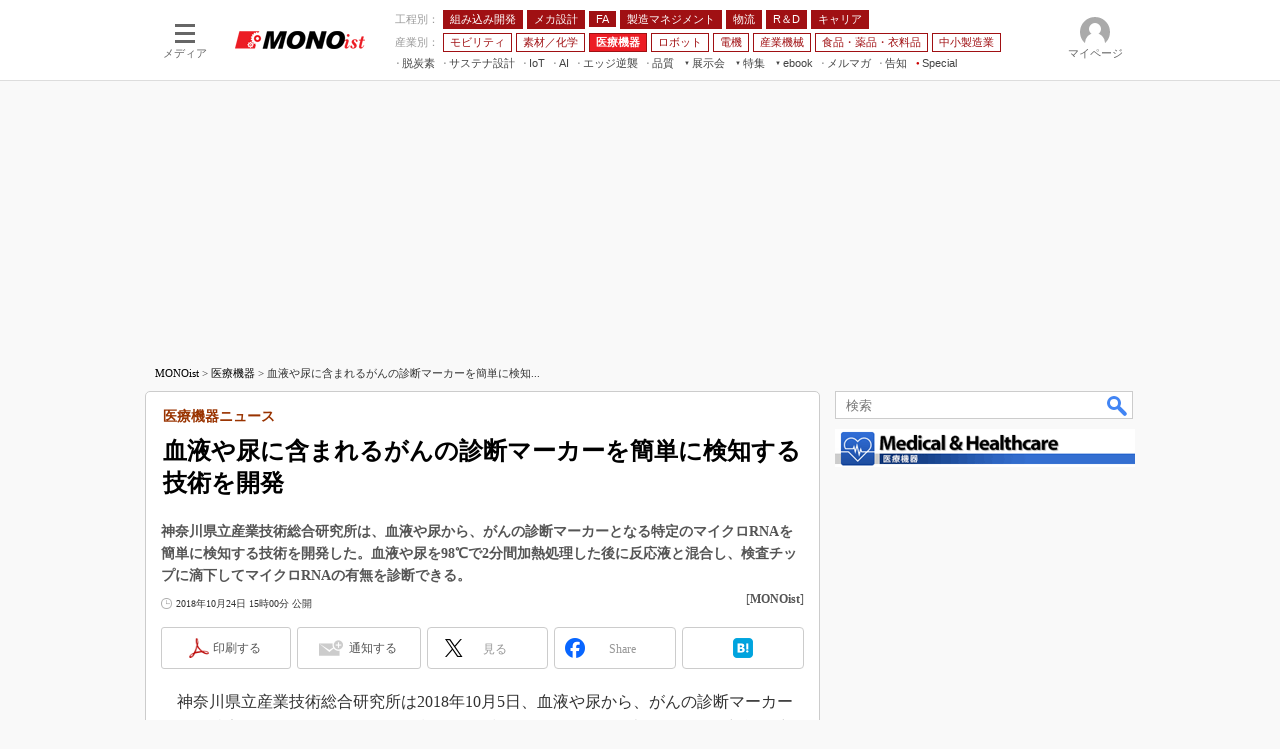

--- FILE ---
content_type: text/html
request_url: https://monoist.itmedia.co.jp/mn/articles/1810/24/news109.html
body_size: 28612
content:
























<!-- simpletieup関連 -->








<!-- /simpletieup関連 -->






























<!DOCTYPE HTML PUBLIC "-//W3C//DTD HTML 4.01 Transitional//EN" "http://www.w3.org/TR/html4/loose.dtd">

<html lang="ja" id="masterChannel-mn"><head>




<meta http-equiv="content-type" content="text/html;charset=shift_jis">
<meta http-equiv="content-style-type" content="text/css">
<meta http-equiv="content-script-type" content="text/javascript">

<meta name="referrer" content="no-referrer-when-downgrade">


<meta http-equiv="X-UA-Compatible" content="IE=Edge">

<script>var swspv = '(none)';var cms_summary_flag = '0';</script>
<script src="/js/spv/movePC2SP.js?date=250916104008"></script>
<!-- FIX DMOZ -->

	<!-- masterType = not top -->


	<!-- masterType == article -->
	<meta name="TMP_SERVER" content="pcv">
	<!-- SET SERIES FLAG -->
	
		
		<meta name="TMP_SeriesID" id="TMP_SeriesID" content="1376">
	
	<!-- SET AUTHOR FLAG -->
	
		
		<meta name="TMP_JointWriterID" id="TMP_JointWriterID" content="">
	
	<!-- SET CANONICAL FLAG -->
	
		
			
				
				<link rel="canonical" href="https://monoist.itmedia.co.jp/mn/articles/1810/24/news109.html">
			
		
	
	
	<meta property="article:modified_time" content="2018-10-24T15:14:16+09:00">
	
























<meta name="robots" content="max-image-preview:standard">


<!-- JSONLD ARTICLE -->
<script type="application/ld+json">
{
"@context":"https://schema.org",
"@type":"NewsArticle",
"mainEntityOfPage":{
"@type":"WebPage",
"@id":"https://monoist.itmedia.co.jp/mn/articles/1810/24/news109.html"
},
"isAccessibleForFree": "False",
"hasPart": {
"@type": "WebPageElement",
"isAccessibleForFree": "False",
"cssSelector": ".subscription"
},
"image":["https://image.itmedia.co.jp/images/logo/1200x630_500x500_mn.gif"],
"datePublished":"2018-10-24T15:00:00Z",
"dateModified":"2018-10-24T15:14:00Z",
"headline":"血液や尿に含まれるがんの診断マーカーを簡単に検知する技術を開発：医療機器ニュース",
"publisher":{
"@type":"Organization",
"name":"MONOist",
"url":"https://monoist.itmedia.co.jp",
"logo":{
"@type":"ImageObject",
"url":"https://image.itmedia.co.jp/images/logo/amp_publisher_mn.gif"
}
},
"description":"神奈川県立産業技術総合研究所は、血液や尿から、がんの診断マーカーとなる特定のマイクロRNAを簡単に検知する技術を開発した。血液や尿を98℃で2分間加熱処理した後に反応液と混合し、検査チップに滴下してマイクロRNAの有無を診断できる。",
"articleSection":"ニュース",
"keywords":"医療機器"
}
</script>
<meta name="itmid:series" content="医療機器ニュース">
<meta name="build" content="2018年10月24日 15時00分">
<meta name="keywords" content="医療機器">
<meta name="description" content="神奈川県立産業技術総合研究所は、血液や尿から、がんの診断マーカーとなる特定のマイクロRNAを簡単に検知する技術を開発した。血液や尿を98℃で2分間加熱処理した後に反応液と混合し、検査チップに滴下してマイクロRNAの有無を診断できる。">
<meta name="extraid" content="at-news	ao-mn-subtop-medical	kw-mn-subtop-medical">
<meta name="writer" content="MONOist">
<meta name="dispatch" content="国内">
<meta name="adpath" content="root/ITmedia/mn/article/medical">
<meta name="rcid" content="">
<meta name="rcid_filename" content="">
<link rel="alternate" media="only screen and (max-width: 640px)" href="https://monoist.itmedia.co.jp/mn/spv/1810/24/news109.html">


<meta name="cXenseParse:itm-subsc-flag" content="1">
<meta name="cXenseParse:itm-subsc-type" content="force">

<meta property="og:title" content="血液や尿に含まれるがんの診断マーカーを簡単に検知する技術を開発">
<meta property="og:description" content="神奈川県立産業技術総合研究所は、血液や尿から、がんの診断マーカーとなる特定のマイクロRNAを簡単に検知する技術を開発した。血液や尿を98℃で2分間加熱処理した後に反応液と混合し、検査チップに滴下してマイクロRNAの有無を診断できる。">
<title>血液や尿に含まれるがんの診断マーカーを簡単に検知する技術を開発：医療機器ニュース - MONOist</title>
<script>
const ArticleDataDefinition = {
    VariousURLs: {
        HOST: 'https://monoist.itmedia.co.jp',
        PCV: '/mn/articles/1810/24/news109.html',
        SPV: '/mn/spv/1810/24/news109.html',
        AMP: '/mn/amp/1810/24/news109.html',
        SUMMARY_SPV: '',
        REFERENCE_PCV: '/mn/articles/1810/24/news109_00.html',
        REFERENCE_SPV: '/mn/spv/1810/24/news109_00.html'
    }
};
</script>


<meta property="og:image" content="https://image.itmedia.co.jp/mn/articles/1810/24/l_mn_medical_18101103b.jpg">



<meta name="twitter:card" content="summary">
<meta name="twitter:site" content="@MONOist_itmedia">
<meta name="twitter:creator" content="@MONOist_itmedia">
<meta property="og:site_name" content="MONOist">
<meta property="og:url" content="https://monoist.itmedia.co.jp/mn/articles/1810/24/news109.html">
<meta property="og:type" content="article">

<meta property="fb:app_id" content="534261890081474">
<link rel="shortcut icon" href="https://monoist.itmedia.co.jp/mn/favicon.ico">




<!-- globalStylesheet -->

<link rel="stylesheet" href="https://www.itmedia.co.jp/css/base.css?202509161104" type="text/css" media="all">
<link rel="stylesheet" href="https://www.itmedia.co.jp/css/mn/base.css?202510021005" type="text/css" media="all">
<link rel="stylesheet" href="https://www.itmedia.co.jp/css/mn/ad.css?202503171033" type="text/css" media="all">
<link rel="stylesheet" href="https://www.itmedia.co.jp/css/article.css?202509081222" type="text/css" media="all">
<link rel="stylesheet" href="https://www.itmedia.co.jp/css/mn/article.css?202601201059" type="text/css" media="all">

<!-- /globalStylesheet -->




<script src="//ajax.googleapis.com/ajax/libs/jquery/1.6.4/jquery.min.js" charset="UTF-8"></script>
<script>jQuery.noConflict();</script>


<script src="//fc.itmedia.co.jp/fpcookie?site_id=itm_"></script>




<!-- globalJavaScript -->
<script src="//cdn.cxense.com/cx.js"></script>
<script src="//cdn.cxense.com/cx.cce.js"></script>
<script>
var cx_segments = '';
cx_segments = cX.getUserSegmentIds({persistedQueryId:'32780b6d6fb51c7b1fefeb67a7e3305b165e5c6a'});
</script>

<!-- GAM -->

<!-- GAM設定 -->
<script src="/js/gamServerEnvironment.js?date=202107151140"></script>
<script>
window.googletag = window.googletag || {};
window.googletag.cmd = window.googletag.cmd || [];
</script>
<script async src="https://securepubads.g.doubleclick.net/tag/js/gpt.js"></script>
<script src="/js/lib/gam_common.js?date=202511251350"></script>

<script>
// 共通処理
window.gam_logop = {};
window.gam_media= 'mn';



// refresh
const refreshGam = function(slot,dc){
	googletag.cmd.push(function(){
		let gframe = '';
// 共通
		if(slot == 'SideText') gframe = [gam_st1,gam_st2,gam_st3,gam_st4,gam_st5];
		if(slot == 'SideLink') gframe = [gam_sl1,gam_sl2,gam_sl3,gam_sl4,gam_sl5,gam_sl6,gam_sl7,gam_sl8,gam_sl9,gam_sl10,gam_sl11,gam_sl12,gam_sl13,gam_sl14,gam_sl15,gam_sl16,gam_sl17,gam_sl18,gam_sl19,gam_sl20];
		if(slot == 'SideLinkTM') gframe = [gam_stm1,gam_stm2,gam_stm3,gam_stm4,gam_stm5];
		if(slot == 'RcolRectangle') gframe = [gam_rct1];
		if(slot == 'Rcol2ndRectangle') gframe = [gam_rct2];

// article
		if(slot == 'SuperBanner') gframe = [gam_spb],dc = true;
		if(slot == 'BelowArtText') gframe = [gam_bat1,gam_bat2],dc = true;
		if(slot == 'BelowArtLink') gframe = [gam_bl1,gam_bl2,gam_bl3,gam_bl4,gam_bl5,gam_bl6,gam_bl7,gam_bl8,gam_bl9,gam_bl10,gam_bl11,gam_bl12,gam_bl13,gam_bl14,gam_bl15,gam_bl16];
		if(slot == 'InRead') gframe = [gam_inl];
		if(slot == 'LogoAD') gframe = [gam_la1,gam_la2,gam_la3];
		if(slot == 'SideLinkTF') gframe = [gam_stf1,gam_stf2];
		if(slot == 'RcolFeatures') gframe = [gam_rf1,gam_rf2,gam_rf3];

		if(gframe) googletag.pubads().refresh(gframe);
// 配信状況取得
		if(dc) gamDeliveryCheck();
	});
}
// refresh引数
// 共通
let gam_spb,gam_st1,gam_st2,gam_st3,gam_st4,gam_st5,gam_sl1,gam_sl2,gam_sl3,gam_sl4,gam_sl5,gam_sl6,gam_sl7,gam_sl8,gam_sl9,gam_sl10,gam_sl11,gam_sl12,gam_sl13,gam_sl14,gam_sl15,gam_sl16,gam_sl17,gam_sl18,gam_sl19,gam_sl20,gam_stm1,gam_stm2,gam_stm3,gam_stm4,gam_stm5,gam_stf1,gam_stf2,gam_swd1,gam_swd2,gam_swd3,gam_rct1,gam_rct2;

// article
let gam_bl1,gam_bl2,gam_bl3,gam_bl4,gam_bl5,gam_bl6,gam_bl7,gam_bl8,gam_bl9,gam_bl10,gam_bl11,gam_bl12,gam_bl13,gam_bl14,gam_bl15,gam_bl16,gam_la1,gam_la2,gam_la3,gam_bat1,gam_bat2,gam_rf1,gam_rf2,gam_rf3,gam_inl;

googletag.cmd.push(function(){
	googletag.pubads().collapseEmptyDivs();
// ユニット設定
	const sd = '/43042345/mn/';
	gam_st1 = googletag.defineSlot(sd + 'PC_SideText',[[300,52]],'PC_SideText_1').setTargeting('slot_pos','1').setTargeting('media',gam_media).addService(googletag.pubads());
	gam_st2 = googletag.defineSlot(sd + 'PC_SideText',[[300,52]],'PC_SideText_2').setTargeting('slot_pos','2').setTargeting('media',gam_media).addService(googletag.pubads());
	gam_st3 = googletag.defineSlot(sd + 'PC_SideText',[[300,52]],'PC_SideText_3').setTargeting('slot_pos','3').setTargeting('media',gam_media).addService(googletag.pubads());
	gam_st4 = googletag.defineSlot(sd + 'PC_SideText',[[300,52]],'PC_SideText_4').setTargeting('slot_pos','4').setTargeting('media',gam_media).addService(googletag.pubads());
	gam_st5 = googletag.defineSlot(sd + 'PC_SideText',[[300,52]],'PC_SideText_5').setTargeting('slot_pos','5').setTargeting('media',gam_media).addService(googletag.pubads());
	gam_sl1 = googletag.defineSlot(sd + 'PC_SideLink',[[300,76]],'PC_SideLink_1').setTargeting('slot_pos','1').setTargeting('media',gam_media).addService(googletag.pubads());
	gam_sl2 = googletag.defineSlot(sd + 'PC_SideLink',[[300,76]],'PC_SideLink_2').setTargeting('slot_pos','2').setTargeting('media',gam_media).addService(googletag.pubads());
	gam_sl3 = googletag.defineSlot(sd + 'PC_SideLink',[[300,76]],'PC_SideLink_3').setTargeting('slot_pos','3').setTargeting('media',gam_media).addService(googletag.pubads());
	gam_sl4 = googletag.defineSlot(sd + 'PC_SideLink',[[300,76]],'PC_SideLink_4').setTargeting('slot_pos','4').setTargeting('media',gam_media).addService(googletag.pubads());
	gam_sl5 = googletag.defineSlot(sd + 'PC_SideLink',[[300,76]],'PC_SideLink_5').setTargeting('slot_pos','5').setTargeting('media',gam_media).addService(googletag.pubads());
	gam_sl6 = googletag.defineSlot(sd + 'PC_SideLink',[[300,76]],'PC_SideLink_6').setTargeting('slot_pos','6').setTargeting('media',gam_media).addService(googletag.pubads());
	gam_sl7 = googletag.defineSlot(sd + 'PC_SideLink',[[300,76]],'PC_SideLink_7').setTargeting('slot_pos','7').setTargeting('media',gam_media).addService(googletag.pubads());
	gam_sl8 = googletag.defineSlot(sd + 'PC_SideLink',[[300,76]],'PC_SideLink_8').setTargeting('slot_pos','8').setTargeting('media',gam_media).addService(googletag.pubads());
	gam_sl9 = googletag.defineSlot(sd + 'PC_SideLink',[[300,76]],'PC_SideLink_9').setTargeting('slot_pos','9').setTargeting('media',gam_media).addService(googletag.pubads());
	gam_sl10 = googletag.defineSlot(sd + 'PC_SideLink',[[300,76]],'PC_SideLink_10').setTargeting('slot_pos','10').setTargeting('media',gam_media).addService(googletag.pubads());
	gam_sl11 = googletag.defineSlot(sd + 'PC_SideLink',[[300,76]],'PC_SideLink_11').setTargeting('slot_pos','11').setTargeting('media',gam_media).addService(googletag.pubads());
	gam_sl12 = googletag.defineSlot(sd + 'PC_SideLink',[[300,76]],'PC_SideLink_12').setTargeting('slot_pos','12').setTargeting('media',gam_media).addService(googletag.pubads());
	gam_sl13 = googletag.defineSlot(sd + 'PC_SideLink',[[300,76]],'PC_SideLink_13').setTargeting('slot_pos','13').setTargeting('media',gam_media).addService(googletag.pubads());
	gam_sl14 = googletag.defineSlot(sd + 'PC_SideLink',[[300,76]],'PC_SideLink_14').setTargeting('slot_pos','14').setTargeting('media',gam_media).addService(googletag.pubads());
	gam_sl15 = googletag.defineSlot(sd + 'PC_SideLink',[[300,76]],'PC_SideLink_15').setTargeting('slot_pos','15').setTargeting('media',gam_media).addService(googletag.pubads());
	gam_sl16 = googletag.defineSlot(sd + 'PC_SideLink',[[300,76]],'PC_SideLink_16').setTargeting('slot_pos','16').setTargeting('media',gam_media).addService(googletag.pubads());
	gam_sl17 = googletag.defineSlot(sd + 'PC_SideLink',[[300,76]],'PC_SideLink_17').setTargeting('slot_pos','17').setTargeting('media',gam_media).addService(googletag.pubads());
	gam_sl18 = googletag.defineSlot(sd + 'PC_SideLink',[[300,76]],'PC_SideLink_18').setTargeting('slot_pos','18').setTargeting('media',gam_media).addService(googletag.pubads());
	gam_sl19 = googletag.defineSlot(sd + 'PC_SideLink',[[300,76]],'PC_SideLink_19').setTargeting('slot_pos','19').setTargeting('media',gam_media).addService(googletag.pubads());
	gam_sl20 = googletag.defineSlot(sd + 'PC_SideLink',[[300,76]],'PC_SideLink_20').setTargeting('slot_pos','20').setTargeting('media',gam_media).addService(googletag.pubads());
	gam_stm1 = googletag.defineSlot(sd + 'PC_SideLink-TM',[[300,76]],'PC_SideLink-TM_1').setTargeting('slot_pos','1').setTargeting('media',gam_media).addService(googletag.pubads());
	gam_stm2 = googletag.defineSlot(sd + 'PC_SideLink-TM',[[300,76]],'PC_SideLink-TM_2').setTargeting('slot_pos','2').setTargeting('media',gam_media).addService(googletag.pubads());
	gam_stm3 = googletag.defineSlot(sd + 'PC_SideLink-TM',[[300,76]],'PC_SideLink-TM_3').setTargeting('slot_pos','3').setTargeting('media',gam_media).addService(googletag.pubads());
	gam_stm4 = googletag.defineSlot(sd + 'PC_SideLink-TM',[[300,76]],'PC_SideLink-TM_4').setTargeting('slot_pos','4').setTargeting('media',gam_media).addService(googletag.pubads());
	gam_stm5 = googletag.defineSlot(sd + 'PC_SideLink-TM',[[300,76]],'PC_SideLink-TM_5').setTargeting('slot_pos','5').setTargeting('media',gam_media).addService(googletag.pubads());
	gam_rct1 = googletag.defineSlot(sd + 'PC_article_rcol-Rectangle',[[300,250],[300,300],[300,600],[600,600],[600,500],[533,300]],'PC_rcol-Rectangle').addService(googletag.pubads());
	gam_rct2 = googletag.defineSlot(sd + 'PC_article_rcol-2ndRectangle',[[300,250],[300,300],[300,600],[1,1]],'PC_rcol-2ndRectangle').addService(googletag.pubads());

// article
	gam_spb = googletag.defineSlot(sd + 'PC_article_SuperBanner',[[728,90],[728,180],[970,90],[970,250],[970,400]],'PC_SuperBanner').addService(googletag.pubads());
	gam_bl1 = googletag.defineSlot(sd + 'PC_BelowArtLink',[[150,216]],'PC_BelowArtLink_1').setTargeting('slot_pos','1').setTargeting('media',gam_media).addService(googletag.pubads());
	gam_bl2 = googletag.defineSlot(sd + 'PC_BelowArtLink',[[150,216]],'PC_BelowArtLink_2').setTargeting('slot_pos','2').setTargeting('media',gam_media).addService(googletag.pubads());
	gam_bl3 = googletag.defineSlot(sd + 'PC_BelowArtLink',[[150,216]],'PC_BelowArtLink_3').setTargeting('slot_pos','3').setTargeting('media',gam_media).addService(googletag.pubads());
	gam_bl4 = googletag.defineSlot(sd + 'PC_BelowArtLink',[[150,216]],'PC_BelowArtLink_4').setTargeting('slot_pos','4').setTargeting('media',gam_media).addService(googletag.pubads());
	gam_bl5 = googletag.defineSlot(sd + 'PC_BelowArtLink',[[150,216]],'PC_BelowArtLink_5').setTargeting('slot_pos','5').setTargeting('media',gam_media).addService(googletag.pubads());
	gam_bl6 = googletag.defineSlot(sd + 'PC_BelowArtLink',[[150,216]],'PC_BelowArtLink_6').setTargeting('slot_pos','6').setTargeting('media',gam_media).addService(googletag.pubads());
	gam_bl7 = googletag.defineSlot(sd + 'PC_BelowArtLink',[[150,216]],'PC_BelowArtLink_7').setTargeting('slot_pos','7').setTargeting('media',gam_media).addService(googletag.pubads());
	gam_bl8 = googletag.defineSlot(sd + 'PC_BelowArtLink',[[150,216]],'PC_BelowArtLink_8').setTargeting('slot_pos','8').setTargeting('media',gam_media).addService(googletag.pubads());
	gam_bl9 = googletag.defineSlot(sd + 'PC_BelowArtLink',[[150,216]],'PC_BelowArtLink_9').setTargeting('slot_pos','9').setTargeting('media',gam_media).addService(googletag.pubads());
	gam_bl10 = googletag.defineSlot(sd + 'PC_BelowArtLink',[[150,216]],'PC_BelowArtLink_10').setTargeting('slot_pos','10').setTargeting('media',gam_media).addService(googletag.pubads());
	gam_bl11 = googletag.defineSlot(sd + 'PC_BelowArtLink',[[150,216]],'PC_BelowArtLink_11').setTargeting('slot_pos','11').setTargeting('media',gam_media).addService(googletag.pubads());
	gam_bl12 = googletag.defineSlot(sd + 'PC_BelowArtLink',[[150,216]],'PC_BelowArtLink_12').setTargeting('slot_pos','12').setTargeting('media',gam_media).addService(googletag.pubads());
	gam_bl13 = googletag.defineSlot(sd + 'PC_BelowArtLink',[[150,216]],'PC_BelowArtLink_13').setTargeting('slot_pos','13').setTargeting('media',gam_media).addService(googletag.pubads());
	gam_bl14 = googletag.defineSlot(sd + 'PC_BelowArtLink',[[150,216]],'PC_BelowArtLink_14').setTargeting('slot_pos','14').setTargeting('media',gam_media).addService(googletag.pubads());
	gam_bl15 = googletag.defineSlot(sd + 'PC_BelowArtLink',[[150,216]],'PC_BelowArtLink_15').setTargeting('slot_pos','15').setTargeting('media',gam_media).addService(googletag.pubads());
	gam_bl16 = googletag.defineSlot(sd + 'PC_BelowArtLink',[[150,216]],'PC_BelowArtLink_16').setTargeting('slot_pos','16').setTargeting('media',gam_media).addService(googletag.pubads());
	gam_la1 = googletag.defineSlot(sd + 'PC_article_LogoAD',['fluid'],'PC_LogoAD_1').setTargeting('slot_pos','1').addService(googletag.pubads());
	gam_la2 = googletag.defineSlot(sd + 'PC_article_LogoAD',['fluid'],'PC_LogoAD_2').setTargeting('slot_pos','2').addService(googletag.pubads());
	gam_la3 = googletag.defineSlot(sd + 'PC_article_LogoAD',['fluid'],'PC_LogoAD_3').setTargeting('slot_pos','3').addService(googletag.pubads());
	gam_bat1 = googletag.defineSlot(sd + 'PC_BelowArtText',[[600,30]],'PC_BelowArtText_1').setTargeting('slot_pos','1').addService(googletag.pubads());
	gam_bat2 = googletag.defineSlot(sd + 'PC_BelowArtText',[[600,30]],'PC_BelowArtText_2').setTargeting('slot_pos','2').addService(googletag.pubads());
	gam_stf1 = googletag.defineSlot(sd + 'PC_SideLink-TF',[[300,76]],'PC_SideLink-TF_1').setTargeting('slot_pos','1').setTargeting('media',gam_media).addService(googletag.pubads());
	gam_stf2 = googletag.defineSlot(sd + 'PC_SideLink-TF',[[300,76]],'PC_SideLink-TF_2').setTargeting('slot_pos','2').setTargeting('media',gam_media).addService(googletag.pubads());
	gam_rf1 = googletag.defineSlot(sd + 'PC_rcol-Features',[[300,76]],'PC_rcol-Features_1').setTargeting('slot_pos','1').setTargeting('media',gam_media).addService(googletag.pubads());
	gam_rf2 = googletag.defineSlot(sd + 'PC_rcol-Features',[[300,76]],'PC_rcol-Features_2').setTargeting('slot_pos','2').setTargeting('media',gam_media).addService(googletag.pubads());
	gam_rf3 = googletag.defineSlot(sd + 'PC_rcol-Features',[[300,76]],'PC_rcol-Features_3').setTargeting('slot_pos','3').setTargeting('media',gam_media).addService(googletag.pubads());
	gam_inl = googletag.defineSlot(sd + 'PC_InRead',[[640,165],[640,300],[640,360],[1,1]],'PC_InRead').addService(googletag.pubads());

	gam_keyValue(); // Key-Value設定
	googletag.pubads().enableSingleRequest();
	googletag.pubads().disableInitialLoad();
	googletag.enableServices();
});
</script>

<!-- /GAM -->

<script type="text/javascript" src="/js/base.js?date=202501291050"></script>
<script type="text/javascript" src="/js/mn/base.js?date=202510011010"></script>

<script type="text/javascript" src="/js/article.js?date=202501141040"></script>
<script type="text/javascript" src="/js/mn/article.js?date=201709271358"></script>

<!--tr_cx_api-->

<script src="//cx.api.itmedia.co.jp/v1.js"></script>
<script src="//tr.api.itmedia.co.jp/cc/v1.js"></script>

<!--/tr_cx_api-->
<script src="/js/lib/cx_v2_cce.js?date=202507231610"></script>
<script>
// Cxense script begin
var cX = cX || {}; cX.callQueue = cX.callQueue || [];
cx_push_iitt(); // iitt Cookie を push
cX.callQueue.push(['setSiteId','1139589339878236195']);
var cx_k_param = cx_api_itm('ad');
cx_push_cxapi('7afa26d5cf882cbdf1133ef0a74bc60ab5581d17'); // cx.api 連携後に sendPageViewEvent push
cX.callQueue.push(['sync','aam']);
(function(){try{var scriptEl = document.createElement('script');scriptEl.type = 'text/javascript';scriptEl.async = 'async';
scriptEl.src = ('https:' == location.protocol) ? 'https://scdn.cxense.com/cx.js' : 'http://cdn.cxense.com/cx.js';
var targetEl = document.getElementsByTagName('script')[0];targetEl.parentNode.insertBefore(scriptEl,targetEl);}catch(e){};}());
// Cxense script end
cx_click_map('1141827478709654509'); // cx fix dlv area tag
window.addEventListener('DOMContentLoaded',function(){
	cx_add_meta(); // CMS META を cx META として add
	cx_push_readable('7afa26d5cf882cbdf1133ef0a74bc60ab5581d17'); // beforeunload 時に本文読了率を push（ex persistedQueryId）
},false);
</script>
<!-- Google Tag Manager -->
<script>(function(w,d,s,l,i){w[l]=w[l]||[];w[l].push({'gtm.start':
new Date().getTime(),event:'gtm.js'});var f=d.getElementsByTagName(s)[0],
j=d.createElement(s),dl=l!='dataLayer'?'&l='+l:'';j.async=true;j.src=
'https://www.googletagmanager.com/gtm.js?id='+i+dl;f.parentNode.insertBefore(j,f);
})(window,document,'script','dataLayer','GTM-W3CLTQN');</script>
<!-- End Google Tag Manager -->
<!-- /globalJavaScript -->
</head><body id="masterType-article">

<script>
// JavaScript用Facebook SDK v10.0

window.fbAsyncInit = function(){
	FB.init({
		appId:'534261890081474',
		autoLogAppEvents : true,
		xfbml : true,
		version : 'v10.0'
	});
	FB.AppEvents.logPageView();
};

(function(d,s,id){
var js, fjs = d.getElementsByTagName(s)[0];
if(d.getElementById(id)){return;}
js = d.createElement(s); js.id = id;
js.src = "//connect.facebook.net/ja_JP/sdk.js";
fjs.parentNode.insertBefore(js,fjs);
}(document,'script','facebook-jssdk'));
</script>






<script type="text/javascript">
var dcl_start = new Date();
attachBodyClass();
function masterChannel(){return 'mn';}
function masterType(){return 'article';}
function prFlag(){return '';}
function spFlag(){return '';}
</script>

<!--ITWL-->

	
		
	

<!--/ITWL-->


<!-- サーチツール表示領域 -->
<div id="outputFrame" class="outputFrame"></div>


<div id="masterBody"><div id="masterBodyOut"><div id="masterBodyIn">

<style>
#globalHeaderTop{display:none;}
</style>



<link rel="stylesheet" href="//www.itmedia.co.jp/css/gnavi.css?date=202503051103">
<div id="g_nav" data-theme="light">
<div id="g_nav_o">
<!-- parts_warning -->

<div id="g_nav_i">
	<div class="g_nav_box">
		<div class="g_btn" id="g_btn_menu" data-menu="0">
			<div class="g_float g_float_left"></div>
			<div class="g_inbtn">
				<div class="g_lines">
					<div class="g_line"></div>
					<div class="g_line"></div>
					<div class="g_line"></div>
					<div class="g_line"></div>
				</div>
				<div class="g_txt">メディア</div>
			</div>
		</div>
	</div>
<div class="g_nav_box"><div id="g_logo"><a href="//monoist.itmedia.co.jp/"><img src="https://image.itmedia.co.jp/images/logo/pcvheader_mn.png" width="130" height="18" alt="MONOist"></a></div></div>
<div class="g_nav_box _flex"><div class="g_free_box">
<div class="g_local g_local_btn red_1"><div class="g_lnav_o g_lnav_o_txt">工程別：</div>
<div class="g_lnav_o"><a href="https://monoist.itmedia.co.jp/mn/subtop/embedded/"><div >組み込み開発</div></a>
</div>
<div class="g_lnav_o"><a href="https://monoist.itmedia.co.jp/mn/subtop/mecha/"><div >メカ設計</div></a>
</div>
<div class="g_lnav_o"><a href="https://monoist.itmedia.co.jp/mn/subtop/fa/"><div >FA</div></a>
</div>
<div class="g_lnav_o"><a href="https://monoist.itmedia.co.jp/mn/subtop/pro/"><div >製造マネジメント</div></a>
</div>
<div class="g_lnav_o"><a href="https://monoist.itmedia.co.jp/mn/subtop/logistics/"><div >物流</div></a>
</div>
<div class="g_lnav_o"><a href="https://monoist.itmedia.co.jp/mn/subtop/research_development/"><div >R＆D</div></a>
</div>
<div class="g_lnav_o"><a href="https://monoist.itmedia.co.jp/mn/subtop/career/"><div >キャリア</div></a>
</div>
</div><div class="g_local g_local_btn red_2"><div class="g_lnav_o g_lnav_o_txt">産業別：</div>
<div class="g_lnav_o"><a href="https://monoist.itmedia.co.jp/mn/subtop/carele/"><div >モビリティ</div></a>
</div>
<div class="g_lnav_o"><a href="https://monoist.itmedia.co.jp/mn/subtop/material_chemical/"><div >素材／化学</div></a>
</div>
<div class="g_lnav_o"><a href="https://monoist.itmedia.co.jp/mn/subtop/medical/"><div >医療機器</div></a>
</div>
<div class="g_lnav_o"><a href="https://monoist.itmedia.co.jp/mn/subtop/robot/"><div >ロボット</div></a>
</div>
<div class="g_lnav_o"><a href="https://monoist.itmedia.co.jp/mn/subtop/electronics/"><div >電機</div></a>
</div>
<div class="g_lnav_o"><a href="https://monoist.itmedia.co.jp/mn/subtop/industrial_machinery/"><div >産業機械</div></a>
</div>
<div class="g_lnav_o"><a href="https://monoist.itmedia.co.jp/mn/subtop/food_pharma_apparel/"><div >食品・薬品・衣料品</div></a>
</div>
<div class="g_lnav_o"><a href="https://monoist.itmedia.co.jp/mn/subtop/smm/"><div >中小製造業</div></a>
</div>
</div><div class="g_local g_local_txt">
<div class="g_lnav_o"><a href="https://monoist.itmedia.co.jp/mn/subtop/features/carbonneutral/"><div >脱炭素</div></a>
</div>
<div class="g_lnav_o"><a href="https://monoist.itmedia.co.jp/mn/subtop/features/sustainable/"><div >サステナ設計</div></a>
</div>
<div class="g_lnav_o"><a href="https://www.itmedia.co.jp/topics/1606/iiot/"><div >IoT</div></a>
<div class="g_lnav_i"><ul>
<li><a href="https://www.itmedia.co.jp/topics/1606/iiot/technology.html"><div >つながる技術</div></a></li>
<li><a href="https://www.itmedia.co.jp/topics/1606/iiot/factory.html"><div >つながる工場</div></a></li>
<li><a href="https://www.itmedia.co.jp/topics/1606/iiot/service.html"><div >つながるサービス</div></a></li>
</ul></div>
</div>
<div class="g_lnav_o"><a href="https://monoist.itmedia.co.jp/mn/subtop/features/ai/"><div >AI</div></a>
</div>
<div class="g_lnav_o"><a href="https://monoist.itmedia.co.jp/mn/subtop/features/edgecomputing/"><div >エッジ逆襲</div></a>
</div>
<div class="g_lnav_o"><a href="https://monoist.itmedia.co.jp/mn/subtop/features/quality/"><div >品質</div></a>
</div>
<div class="g_lnav_o"><a href="javascript:void(0);"><div >展示会</div></a>
<div class="g_lnav_i"><ul>
<li><a href="https://eetimes.itmedia.co.jp/ee/subtop/features/ceatec/"><div >CEATEC</div></a></li>
<li><a href="https://monoist.itmedia.co.jp/mn/subtop/features/jimtof/"><div >JIMTOF</div></a></li>
<li><a href="https://monoist.itmedia.co.jp/mn/subtop/features/esec/"><div >組込み/エッジ コンピューティング展＆IoT/5Gソリューション展</div></a></li>
<li><a href="https://monoist.itmedia.co.jp/mn/subtop/features/iifes/"><div >IIFES</div></a></li>
<li><a href="https://monoist.itmedia.co.jp/mn/subtop/features/irex/"><div >国際ロボット展</div></a></li>
<li><a href="https://monoist.itmedia.co.jp/mn/subtop/features/tms/"><div >ジャパンモビリティショー</div></a></li>
<li><a href="//eetimes.itmedia.co.jp/ee/subtop/features/tf/"><div >TECHNO-FRONTIER</div></a></li>
<li><a href="https://monoist.itmedia.co.jp/mn/subtop/features/expo_jsae/"><div >人テク展</div></a></li>
<li><a href="https://monoist.itmedia.co.jp/mn/subtop/features/sfe/"><div >スマート工場EXPO</div></a></li>
<li><a href="https://monoist.itmedia.co.jp/mn/subtop/features/et/"><div >EdgeTech+</div></a></li>
<li><a href="https://monoist.itmedia.co.jp/mn/subtop/features/dms/"><div >日本ものづくりワールド</div></a></li>
<li><a href="https://monoist.itmedia.co.jp/mn/subtop/features/aw/"><div >AUTOMOTIVE WORLD</div></a></li>
<li><a href="https://monoist.itmedia.co.jp/mn/subtop/features/open_networks/"><div >産業オープンネット展</div></a></li>
</ul></div>
</div>
<div class="g_lnav_o"><a href="javascript:void(0);"><div >特集</div></a>
<div class="g_lnav_i"><ul>
<li><a href="https://monoist.itmedia.co.jp/mn/subtop/features/mono_research/"><div >読者調査まとめ</div></a></li>
<li><a href="https://monoist.itmedia.co.jp/mn/subtop/features/mobility/"><div >つながるクルマ</div></a></li>
<li><a href="https://eetimes.itmedia.co.jp/ee/subtop/features/5g/"><div >5G</div></a></li>
<li><a href="https://monoist.itmedia.co.jp/mn/subtop/features/vrar/"><div >VR／AR</div></a></li>
<li><a href="https://monoist.itmedia.co.jp/mn/subtop/features/field_service/"><div >フィールドサービス</div></a></li>
<li><a href="https://monoist.itmedia.co.jp/mn/subtop/features/fpga/"><div >FPGA</div></a></li>
<li><a href="https://monoist.itmedia.co.jp/mn/subtop/features/embedded_graphics/"><div >組み込み画像技術</div></a></li>
<li><a href="https://monoist.itmedia.co.jp/mn/subtop/features/model/"><div >組み込みモデリング</div></a></li>
<li><a href="https://monoist.itmedia.co.jp/mn/subtop/features/winembedded/"><div >Windows Embedded</div></a></li>
<li><a href="https://monoist.itmedia.co.jp/mn/subtop/features/car_dev/"><div >車載ソフト開発</div></a></li>
<li><a href="https://monoist.itmedia.co.jp/mn/subtop/features/iso26262/"><div >ISO26262</div></a></li>
<li><a href="https://monoist.itmedia.co.jp/mn/subtop/features/freetools/"><div >無償設計ツール</div></a></li>
<li><a href="https://monoist.itmedia.co.jp/mn/subtop/features/3dprinter/"><div >3Dプリンタ</div></a></li>
<li><a href="https://monoist.itmedia.co.jp/mn/subtop/features/cae/"><div >デジタルツインとCAE</div></a></li>
<li><a href="https://monoist.itmedia.co.jp/mn/subtop/features/sandop/"><div >S＆OP</div></a></li>
<li><a href="https://monoist.itmedia.co.jp/mn/subtop/features/industrie4/"><div >インダストリー4.0</div></a></li>
<li><a href="https://monoist.itmedia.co.jp/mn/subtop/features/innovation/"><div >イノベーション</div></a></li>
<li><a href="https://monoist.itmedia.co.jp/mn/subtop/features/bigdata/"><div >製造業ビッグデータ</div></a></li>
<li><a href="https://monoist.itmedia.co.jp/mn/subtop/features/madeinjapan/"><div >メイドインジャパン</div></a></li>
<li><a href="https://monoist.itmedia.co.jp/mn/subtop/features/plant_factory/"><div >植物工場</div></a></li>
<li><a href="https://monoist.itmedia.co.jp/mn/subtop/features/ipmanagement/"><div >知財マネジメント</div></a></li>
<li><a href="https://monoist.itmedia.co.jp/mn/subtop/features/op/"><div >海外生産</div></a></li>
<li><a href="https://monoist.itmedia.co.jp/mn/subtop/features/globalplm/"><div >グローバル設計・開発</div></a></li>
<li><a href="https://monoist.itmedia.co.jp/mn/subtop/features/fasecurity/"><div >制御セキュリティ</div></a></li>
<li><a href="https://monoist.itmedia.co.jp/mn/subtop/features/covid19/index.html"><div >新型コロナへの対応</div></a></li>
</ul></div>
</div>
<div class="g_lnav_o"><a href="javascript:void(0);"><div >ebook</div></a>
<div class="g_lnav_i"><ul>
<li><a href="https://monoist.itmedia.co.jp/mn/series/9424/"><div >組み込み開発</div></a></li>
<li><a href="https://monoist.itmedia.co.jp/mn/series/1556/"><div >メカ設計</div></a></li>
<li><a href="https://monoist.itmedia.co.jp/mn/series/779/"><div >製造マネジメント</div></a></li>
<li><a href="https://monoist.itmedia.co.jp/mn/series/9303/"><div >FA</div></a></li>
<li><a href="https://monoist.itmedia.co.jp/mn/series/194/"><div >モビリティ</div></a></li>
<li><a href="https://monoist.itmedia.co.jp/mn/series/36383/"><div >素材／化学</div></a></li>
</ul></div>
</div>
<div class="g_lnav_o"><a href="https://monoist.itmedia.co.jp/mn/subtop/info/lp/mono_new.html"><div >メルマガ</div></a>
<div class="g_lnav_i"><ul>
<li><a href="https://monoist.itmedia.co.jp/mn/subtop/editorsnote/"><div >編集後記</div></a></li>
</ul></div>
</div>
<div class="g_lnav_o"><a href="https://monoist.itmedia.co.jp/mn/series/4524/"><div >告知</div></a>
</div>
<div class="g_lnav_o"><a href="https://monoist.itmedia.co.jp/mn/special/"><div data-mark="1">Special</div></a>
</div>
</div></div></div>


<div class="g_nav_box">
<div class="g_btn" id="g_btn_member" data-menu="0">
<div class="g_float g_float_right"></div>
<a class="g_inbtn" href="javascript:void(0);">
<div class="g_circles">
<div class="g_circle"></div><div class="g_circle"></div><div class="g_circle"></div>
</div>
<div class="g_txt"></div>
</a>
</div>
</div>
</div>
</div>
</div>
<script src="/js/gnavi.js?202508211340" async></script>

<div id="masterBodyOuter"><!----><div id="masterBodyInner">

<div id="masterHeader">
<div id="globalHeader">
<div id="globalHeaderMiddle">
	
	<div id="SuperBanner">
		<div id="PC_SuperBanner"></div>
		<script>refreshGam('SuperBanner');</script>
	</div>
	
</div>
<div id="globalHeaderBottom">
<div id="localPankuzu">
<div class="lpanOut">
<div class="lpanIn">

<a href="https://monoist.itmedia.co.jp/">MONOist</a> &gt;

<a href="https://monoist.itmedia.co.jp/mn/subtop/medical/">医療機器</a> &gt;

<script>
	var str = document.title.replace(/\<\!\-\-EDIT START\-\-\>/g,'')
		.replace(/\<\!\-\-EDIT END\-\-\>/g,'')
		.replace(' - MONOist（モノイスト）','');
		str = cutString(str,50);
	(function(){
		const target = document.querySelector('#localPankuzu .lpanOut .lpanIn');
		target.insertAdjacentText('beforeend', str);
	})();
</script>

</div>
</div>
</div>
</div>
</div>

</div>

<div id="masterContents"><div id="globalContents">
<div id="masterMain">

<!---->

<div id="tmplNews" class="tmplArticle"><div id="tmplNewsIn" class="tmplArticleIn">

	<div id="articleHeader">
<!-- keyword not match -->


</div><!-- 記事上バナー -->



<!---->
<!---->

<!--EDIT START-->
<!--EDIT END-->





<div id="cmsTitle"><div class="inner">
<h1 class="title"><span class="title__maintext">血液や尿に含まれるがんの診断マーカーを簡単に検知する技術を開発</span><i class="title__delimiter">：</i><i class="title__subtitle">医療機器ニュース</i></h1>
</div></div>


<div id="tmplMark"></div>


<div id="cmsAbstract"><div class="inner"><p>神奈川県立産業技術総合研究所は、血液や尿から、がんの診断マーカーとなる特定のマイクロRNAを簡単に検知する技術を開発した。血液や尿を98℃で2分間加熱処理した後に反応液と混合し、検査チップに滴下してマイクロRNAの有無を診断できる。</p></div></div>

<!---->

<div id="cmsDate" class="cmsDate cmsDate--nomove"><div class="inner"><span class="arrow">&raquo;</span> <span id="update">2018年10月24日 15時00分 公開</span></div></div>
<div id="cmsByline"><div class="inner" id="byline">[<span>MONOist</span>]</div></div>

<!-- cmsHoleBodyWrapStart -->
<div id="cmsBody"><div class="inner">


<link rel="stylesheet" href="https://www.itmedia.co.jp/css/socialbutton.css?202510011201">
<script>
var msbBtnLoadScript = [];
</script>
<script src="/js/socialbutton.js?202510011010"></script>
<div id="masterSocialbuttonTop" class="masterSocialbutton"><div class="msbOut" id="msbTopOut"></div></div>


	<!-- mn|ee|edn|smartjapan|bt|tf -->
	<script>
	msbBtn({
	'pos':'top',
	'tag':'table',
	'popup_pos':'under',
	'base_color':'white',
	'base_class':'minimal_count',
	'line':[
	[
		{'name':'印刷する','title':'この記事を印刷する','id':'printbutton'},
		{'name':'通知する','id':'itmid','data':[
			{'name':'連載「％」の新着をメールで通知','id':'alertseries'},
		{}]},
		{'name':'Post','id':'tweetbutton_minimal'},
		{'name':'シェア','id':'sharebutton_minimal'},
		{'name':'はてなブックマーク','id':'hatenabookmark_minimal'},
	{}],
	[]]
	});
	</script>




<!-- BCP Text -->



<div id="cmsMark"><!-- null for itmedia-->
</div>
<!-- cmsBodyCtrlTop -->

<!-- cmsBodyMainStart -->
<!-- cxenseparse_start -->

<div class="subscription">
<p>　神奈川県立産業技術総合研究所は2018年10月5日、血液や尿から、がんの診断マーカーとなる特定のマイクロRNAを簡単に検知する技術を開発したと発表した。同研究所 研究員の藤井聡志氏と東京大学生産技術研究所 教授の竹内昌治氏の共同研究による成果となる。</p>
<p>　血中や尿中に含まれるマイクロRNAは、がんの発症に伴って特定のマイクロRNAが増減することが知られている。こうした特定のマイクロRNAをモニタリングすることで、がんの早期発見が可能になるとされるが、その測定には血中や尿中からマイクロRNAを精製・標識する必要があり、専門技術や煩雑な装置が必要だった。</p>
<p>　研究チームは今回、採取した血液や尿を98℃で2分間加熱処理した後に反応液と混合し、検査チップに滴下してマイクロRNAの有無を診断できる技術を開発した。具体的には、反応液の中で標的のマイクロRNAがDNAに捕捉され、酵素反応によりアルファ‐ヘモリシンが遊離する。このアルファ‐ヘモリシンがチップ中に形成された脂質二重膜に小さな穴を開け、電気信号を発信する。</p>
<p>　この技術によって、100万種のマイクロRNAの混合物の中から、標的配列のマイクロRNAを検知可能になる。同研究では、ヒトの血液・尿中に混合した標的配列のマイクロRNAを検知することに成功した。</p>
<p>　検査に必要な検知チップと電気信号の測定装置はいずれも小型で、携帯も可能。自宅や小規模な医院などでも、がんの進行ステージやがんの種類によって増減する特定のマイクロRNAのモニタリングが可能になるという。これにより、さまざまな種類のがんの早期発見につながることが期待される。</p>
<!--CAP-->
<div id="col500c"><a name="mn_medical_18101103a.jpg"></a><img src="https://image.itmedia.co.jp/mn/articles/1810/24/mn_medical_18101103a.jpg" width="490" height="315" alt="photo">
<small>検査チップの拡大写真。反応液を滴下するくぼみがあり、その横に磁石が配置されている。 出典：神奈川県立産業技術総合研究所</small></div>
<!--CAPEND-->
<!--CAP-->
<div id="col600c"><a name="l_mn_medical_18101103b.jpg"></a><a href="https://image.itmedia.co.jp/l/im/mn/articles/1810/24/l_mn_medical_18101103b.jpg"><img src="https://image.itmedia.co.jp/mn/articles/1810/24/mn_medical_18101103b.jpg" width="590" height="140" alt="photo"></a>
<small>同技術のマイクロRNA検知機構（クリックで拡大） 出典：神奈川県立産業技術総合研究所</small></div>
<!--CAPEND-->
<!--code start-->



<style type="text/css"><!--
#backNumBox {
text-align:center;
}
.backNumBoxRap {
clear:both;
margin:0px auto 15px auto;
padding:0px;
width:600px;
text-align:left;
}
#cmsBody .backNumBox a:link,
#cmsBody .backNumBox a:visited {
text-decoration:none;
}
.backNumBox strong {
display:block;
padding:3px 4px;
background:#951;
font-size:13px;
font-weight:bold;
color:#FFF;
}
#cmsBody .backNumBox strong a:hover {text-decoration:underline;}
#cmsBody .backNumBox strong a {color:#FFF;}
#cmsBody .backNumBoxIn ul {
margin:0px;
padding:0px;
list-style:none;
}
#cmsBody .backNumBoxIn ul li {
margin:0px;
padding:2px 4px 2px 22px;
border:1px solid #951;
border-top:0px solid #951;
background:url(//image.itmedia.co.jp/images0509/arr_file.gif) no-repeat 7px 2px #FFF;
font-size:13px;
list-style-type:none;
}
#cmsBody .backNumBoxIn ul li.current {
padding:4px 4px 2px 22px;
background:url(//image.itmedia.co.jp/images0509/arr_file2.gif) no-repeat 1px 0px #FDB;
}
.f-left .backNumBoxRap {float:left;width:240px;margin-right:10px;}
.f-right .backNumBoxRap {float:right;width:240px;margin-left:10px;}
.c-blue .backNumBox strong {background:#036;}
.c-blue .backNumBoxIn ul li {border:1px solid #036;border-top:0px solid #036;}
.c-blue .backNumBoxIn ul li.current {background:url(//image.itmedia.co.jp/images0509/arr_file2.gif) no-repeat 1px 0px #DEF;}
--></style>
<div class="cxenseignore">
<div id="backNumBox" class="f-center c-blue">

	

<div class="backNumBoxRap"><div class="backNumBox"> 
<strong><a href="https://www.itmedia.co.jp/keywords/mono_medical_news.html">「医療機器ニュース」バックナンバー</a></strong>
<div class="backNumBoxIn"><ul> 
<li class="bn/mn/articles/2601/22/news051.html"><span><a href="https://monoist.itmedia.co.jp/mn/articles/2601/22/news051.html">CT画像上で脳脊髄液腔を抽出する診断支援AI技術を開発</a></span></li>
<li class="bn/mn/articles/2601/21/news044.html"><span><a href="https://monoist.itmedia.co.jp/mn/articles/2601/21/news044.html">ロレアルが光技術を応用した赤外線ヘアアイロンとLEDマスクを発表</a></span></li>
<li class="bn/mn/articles/2601/15/news073.html"><span><a href="https://monoist.itmedia.co.jp/mn/articles/2601/15/news073.html">のみ込む音をセンサーとAIで検知、高齢者の窒息防止へ</a></span></li>
<li class="bn/mn/articles/2601/14/news049.html"><span><a href="https://monoist.itmedia.co.jp/mn/articles/2601/14/news049.html">アステラス製薬がヒト型ロボットによる細胞培養の自動化に向け、技術指定を取得</a></span></li>
<li class="bn/mn/articles/2601/08/news040.html"><span><a href="https://monoist.itmedia.co.jp/mn/articles/2601/08/news040.html">汗中乳酸をモニタリングするウェアラブルデバイスを開発</a></span></li>
<li class="bn/mn/articles/2601/06/news038.html"><span><a href="https://monoist.itmedia.co.jp/mn/articles/2601/06/news038.html">パーキンソン病などの集束超音波治療がMRIと併用可能に</a></span></li>
<li class="bn/mn/articles/2512/24/news054.html"><span><a href="https://monoist.itmedia.co.jp/mn/articles/2512/24/news054.html">3Dプリンタで「総入れ歯」作製、保険適用可能に</a></span></li>
<li class="bn/mn/articles/2512/23/news047.html"><span><a href="https://monoist.itmedia.co.jp/mn/articles/2512/23/news047.html">ヤマ発とニコン米子会社が医薬品研究支援で戦略的合意</a></span></li>
<li class="bn/mn/articles/2512/17/news062.html"><span><a href="https://monoist.itmedia.co.jp/mn/articles/2512/17/news062.html">放射線治療計画の作成を効率化するフォトンカウンティングCTを発売</a></span></li>
<li class="bn/mn/articles/2512/16/news043.html"><span><a href="https://monoist.itmedia.co.jp/mn/articles/2512/16/news043.html">気化熱で汗を蒸散、暑い日のベタつきを解消する新アプローチ</a></span></li>
</ul></div></div></div>


</div>
</div>
<script type="text/javascript"><!--
var thisUri = '/mn/articles/1810/24/news109.html';
var backNumList = document.getElementById("backNumBox").getElementsByTagName("li");
for(i=0;i<backNumList.length;i++){
	if(backNumList[i].className.match(thisUri)) {backNumList[i].className += ' current';}
}
//--></script>
 
<!--code end-->
<div class="cmsBodyItmidSeriesButtonRegist"></div>
</div><!-- subscription end -->

<!-- cxenseparse_end -->

<!-- cmsBodyMainEnd -->

<div class="endlink" id="endlinkConnection">
<h3 class="format--subheading">関連記事</h3>
<ul id="art">
<li class="endlink-art" id="endlink-art1"><a href="https://monoist.itmedia.co.jp/mn/articles/1702/01/news063.html"><img src="https://image.itmedia.co.jp/mn/articles/1702/01/news063.jpg" width="80" height="60" alt="がんプレシジョン医療にAIを活用、治療率が6倍に" align="left">がんプレシジョン医療にAIを活用、治療率が6倍に</a><br>
がん研究会、がん研究所、FRONTEOヘルスケアは、最先端のゲノム解析技術とAI（人工知能）を用いて「がんプレシジョン医療」を実現するシステムの開発に向けた共同研究を開始する。現在、一般的で明確ながん治療法が当てはまらないがん患者の治療率は5％程度だが、共同研究により治療率を6倍の30％まで高められる可能性がある。</li>
<li class="endlink-art" id="endlink-art2"><a href="https://monoist.itmedia.co.jp/mn/articles/1807/17/news027.html"><img src="https://image.itmedia.co.jp/mn/articles/1807/17/news027.jpg" width="80" height="60" alt="高濃度ビタミンCが、転移がん細胞の抑制に有効であることを発見" align="left">高濃度ビタミンCが、転移がん細胞の抑制に有効であることを発見</a><br>
東京工科大学は、高濃度ビタミンC（VC）による、がん転移抑制メカニズムに関して新発見をしたと発表した。VCは血液を循環する転移がん細胞に対して、強い抑制作用があることが分かった。</li>
<li class="endlink-art" id="endlink-art3"><a href="https://monoist.itmedia.co.jp/mn/articles/1704/21/news015.html"><img src="https://image.itmedia.co.jp/mn/articles/1704/21/news015.jpg" width="80" height="60" alt="大腸がん幹細胞を標的とした治療モデルの開発に成功" align="left">大腸がん幹細胞を標的とした治療モデルの開発に成功</a><br>
慶應義塾大学は、大腸がんの増殖をつかさどる「がん幹細胞」の詳細な機能の解析と、がん幹細胞を標的とした治療モデルの開発に成功した。がんの新たな根源的治療法の開発につながることが期待される。</li>
<li class="endlink-art" id="endlink-art4"><a href="https://monoist.itmedia.co.jp/mn/articles/1605/27/news058.html"><img src="https://image.itmedia.co.jp/mn/articles/1605/27/news058.jpg" width="80" height="60" alt="がんになりにくい長寿ハダカデバネズミからiPS細胞の作製に成功" align="left">がんになりにくい長寿ハダカデバネズミからiPS細胞の作製に成功</a><br>
北海道大学は、長寿命でがんになりにくい体質のハダカデバネズミからiPS細胞を作製することに成功し、その腫瘍化耐性メカニズムを解明した。将来、人間にも応用できるがん化抑制法の開発やがん予防に役立つことが期待される。</li>
<li class="endlink-art" id="endlink-art5"><a href="https://monoist.itmedia.co.jp/mn/articles/1706/22/news095.html"><img src="https://image.itmedia.co.jp/mn/articles/1706/22/news095.jpg" width="80" height="60" alt="東北大学病院が個別化医療をスタート、がん治療にゲノム／オミックス解析を活用" align="left">東北大学病院が個別化医療をスタート、がん治療にゲノム／オミックス解析を活用</a><br>
東北大学病院は、個々の患者に合わせた最適な治療を提案する「個別化医療」を推進するプロジェクトを開始した。まずは「個別化医療センター」が中心となって、疾患バイオバンクを設立し、がんクリニカルシーケンス検査を始める。</li>
</ul>
<h3 class="format--subheading">関連リンク</h3>
<ul id="lnk">
<li class="endlink-lnk" id="endlink-lnk1"><a href="https://www.kanagawa-iri.jp/" target="_blank" rel="noopener">神奈川県立産業技術総合研究所</a></li>
<li class="endlink-lnk" id="endlink-lnk2"><a href="https://www.iis.u-tokyo.ac.jp/" target="_blank" rel="noopener">東京大学生産技術研究所</a></li>
<li class="endlink-lnk" id="endlink-lnk3"><a href="https://www.kanagawa-iri.jp/pr_outline/pr2017_outline/kistec-tp_press_1005/" target="_blank" rel="noopener">プレスリリース</a></li>
</ul>
</div>


<!-- cmsBodyRelated -->

<!-- cmsBodyCtrlBtm -->
<div id="cmsCopyright"><p>Copyright &copy; ITmedia, Inc. All Rights Reserved.</p>
</div>


<script>
(function(){
	var d = document;
	var js = d.createElement('script');
	js.src = '/js/mask.js?date=202405201100';
	d.body.appendChild(js);
	var meta = d.getElementsByTagName('head')[0].getElementsByTagName('meta');
	var metakey = '';
	for(var i = 0; i < meta.length; i++){
		if(meta[i].name.match('extraid')){
			metakey = meta[i];
			break;
		}
	}
	if(metakey == '') return false;
	var key = metakey.content;
	var sc = '';
	var description = '';
	if(key.match('ao-mn-subtop-embedded')){
		sc = 'a0a531122de465614efef1078901475b2d78b72b13d67968bd2bb7bd8558ae67'; // EMマスク記事01_Semi
		lc = '2ff2a721fab172f1ab7e77774978c698899249076747675c872eaa9b2f6780b8'; // MONOist_01
		description = 'この記事は、メールマガジン「電子機器設計／組み込み開発 メールマガジン」をお申し込みになると無料で閲覧できます。アイティメディアIDを持っている方は次のページでIDとパスワードを入力してください。登録されていない方は新規登録ボタンをクリックしてください。';
	}else if(key.match('ao-mn-subtop-robot')){
		sc = 'a0a531122de465614efef1078901475b2d78b72b13d67968bd2bb7bd8558ae67'; // EMマスク記事01_Semi
		lc = '2ff2a721fab172f1ab7e77774978c698899249076747675c872eaa9b2f6780b8'; // MONOist_01
		description = 'この記事は、メールマガジン「電子機器設計／組み込み開発 メールマガジン」をお申し込みになると無料で閲覧できます。アイティメディアIDを持っている方は次のページでIDとパスワードを入力してください。登録されていない方は新規登録ボタンをクリックしてください。';
	}else if(key.match('ao-mn-subtop-pro')){
		sc = '40794500a2845c943a0f4910461d9c39868a2930f689d2dfa9659625aa7a15cc'; // EMマスク記事02_Semi
		lc = 'd0f451801443fa1478e1cf080e8d63dead650c9712b2631edf7e1658a98967d9'; // MONOist_02
		description = 'この記事は、メールマガジン「製造マネジメント メールマガジン」をお申し込みになると無料で閲覧できます。アイティメディアIDを持っている方は次のページでIDとパスワードを入力してください。登録されていない方は新規登録ボタンをクリックしてください。';
	}else if(key.match('ao-mn-subtop-mecha')){
		sc = '6db44caad5c968a5ec334024daa615d29998fa79f82797cc12141871d0ffbd7b'; // EMマスク記事03_Semi
		lc = '34be1021b378c5701b4dd1430970982e0dbe72b3b340018d7a9b65939881ed7b'; // MONOist_03
		description = 'この記事は、メールマガジン「メカ設計 メールマガジン」をお申し込みになると無料で閲覧できます。アイティメディアIDを持っている方は次のページでIDとパスワードを入力してください。登録されていない方は新規登録ボタンをクリックしてください。';
	}else if(key.match('ao-edn-carele')){
		sc = '025ca19d7b07d7f554fd7cd060b628e628d0f607afa3a6fde17c4488f35716d2'; // EMマスク記事04_Semi
		lc = 'f8b2f96ed09b16bfd24ff625c064408fe19143db121b7944763fcbcc69ab4991'; // MONOist_04
		description = 'この記事は、メールマガジン「モビリティ メールマガジン」をお申し込みになると無料で閲覧できます。アイティメディアIDを持っている方は次のページでIDとパスワードを入力してください。登録されていない方は新規登録ボタンをクリックしてください。';
	}else if(key.match('ao-mn-subtop-fa')){
		sc = '6d6ae523edc27b235030584adf12a890bf2b3c209da5b11b97d6b58c3ed66f60'; // EMマスク記事05_Semi
		lc = 'be1722b1d104ffb2753260682954754d9757b986013823c5df20f28e0f74e655'; // MONOist_05
		description = 'この記事は、メールマガジン「FA メールマガジン」をお申し込みになると無料で閲覧できます。アイティメディアIDを持っている方は次のページでIDとパスワードを入力してください。登録されていない方は新規登録ボタンをクリックしてください。';
	}else if(key.match('ao-mn-subtop-medical')){
		sc = '285b71922aaa01d870483d3b4f59e4a61c2057e1476854a810f387a1d2317806'; // EMマスク記事06_Semi
		lc = 'fde3f2e7127f6810eb4160bf7bb0563240d78c9d75a9a590b6d6244748a7f4ff'; // MONOist_06
		description = 'この記事は、メールマガジン「医療機器 メールマガジン」をお申し込みになると無料で閲覧できます。アイティメディアIDを持っている方は次のページでIDとパスワードを入力してください。登録されていない方は新規登録ボタンをクリックしてください。';
	}else if(key.match('ao-mn-subtop-material_chemical')){
		sc = 'd0f451801443fa1478e1cf080e8d63dead650c9712b2631edf7e1658a98967d9'; // EMマスク記事08_Semi
		lc = '8352dd9eb8b64669e0a8347fd37ae6e5cd67c817f2b4b1eec4475d466ab59eb7'; // MONOist_08
		description = 'この記事は、メールマガジン「素材／化学 メールマガジン」をお申し込みになると無料で閲覧できます。アイティメディアIDを持っている方は次のページでIDとパスワードを入力してください。登録されていない方は新規登録ボタンをクリックしてください。';
	}else{
		return false;
	}
	js.addEventListener('load',function(){
	ISLOGIN({
		'isLoginURL':'//status.itmedia.co.jp/isLoginMN.cgi',
		'sc':sc,
		'lc':lc,
		'bc':1,
		'heading':'続きを読むには、<strong style="color:#F90;">会員登録（無料）</strong> が必須です',
		'description':description,
		'eVer':'26',
		'eVerStr':'id_mn_article-mask'
	});
	},false);
	return;
})();
</script>

<div id="masterSocialbuttonBtm" class="masterSocialbutton"><div class="msbOut" id="msbBtmOut"></div></div>




	<!-- enterprise|executive|news|ait|business|mn|ee|edn|smartjapan|bt|tf|pcuser|mobile|aiplus -->
	<script>
	msbBtn({
	'pos':'btm',
	'tag':'table',
	'popup_pos':'under',
	'base_color':'white',
	'base_class':'minimal_count',
	'line':[
	[
		{'name':'印刷','title':'この記事を印刷する','id':'printbutton'},
		{'name':'通知','id':'itmid','data':[
			{'name':'連載「％」の新着をメールで通知','id':'alertseries'},
		{}]},
		{'name':'Post','id':'tweetbutton_minimal'},
		{'name':'シェア','id':'sharebutton_minimal'},
		{'name':'はてなブックマーク','id':'hatenabookmark_minimal'},
	{}],
	[]]
	});
	</script>



<script>
(function(){
/*連載アラート登録ボタンの計測*/
const button = document.querySelector('#cmsBody .cmsBodyItmidSeriesButtonRegist');
if(button){
	button.addEventListener('click', function(){
		cx_ticount('rm43802', 'click');
	},false);
}
})();
</script>

</div></div> 
<!--cmsHoleBodyWrapEnd-->

<div id="cmsPrcredit"><div class="inner"></div></div>
<!--static_cce_modules - mn-->

<script>
/**
 * CCE (Content Customization Engine) Widget IDs
 * 各メディアの CCE モジュールで使用する WidgetId を一元管理
 *
 * 構造:
 * - mask: マスキャンペーンウィジェット (PCV/SPV共通)
 * - offer: オファーキャンペーンウィジェット (PCV のみ)
 * - exp: ABテスト用エクスペリエンスウィジェット
 *   - pc: PC版 WidgetId
 *   - sp: SP版 WidgetId
 *   - PR対応の場合は pr/default でネスト
 */

var CCE_WIDGET_IDS = {
  // EDN
  edn: {
    mask: '40862dbd60fa2f6137876a104db6921c5e5d4441',
    offer: 'c303e217c0d300c909b49e6a9ff4b0cee892e9ee',
    exp: {
      pc: '3a800b080d36d398d1bd463ecc97e64430d4430a',
      sp: 'eff97926eabb89015dc3d569c05f224f467ba9c1'
    }
  },

  // BUILT
  bt: {
    mask: 'd5d3fc936f5141ba4da08c0a7b95dcf34e3e8fd7',
    offer: '7a2fa08b20e31cc2ef23b4e48146b39335989f58',
    exp: {
      pc: '27ff6a4b2aef35c6e56451c3ad0f69cfed25b22b',
      sp: '93b6a58928dd13121a3f0dea3d0c122dfdb15dbf'
    }
  },

  // MONOist
  mn: {
    mask: '53d5f903b8124aa1106cc3e09bf6aafde5830611',
    offer: '5cebad56e9235803088886b2d5d74833aa5fb7d5',
    exp: {
      pc: '66d85c8f73ef05b137b71f0660433eae72f0ff3e',
      sp: 'ddbc4725f2a13e6ff6e51c5e6fc3b6983f96a1c3'
    }
  },

  // キーマンズネット
  kn: {
    exp: {
      pc: '424988dd7dbb48b341365fb15cd4efcc0e25e2c2',
      sp: '2b4b5105a59f21f89d7923c5205b812c3dc1d4c5'
    }
  },

  // EE Times Japan
  ee: {
    mask: '895b47a3284b8a5446cff8055f8200213d5e1d5b',
    offer: '7c5b161068a182272b26f7c67bed34b47fe2c88b',
    exp: {
      pc: '4ceb50d18052a7e96b05371753be4c6667914e72',
      sp: 'b6c707cf9e06d52870d16c9b4347dfac8cb958f5'
    }
  },

  // スマートジャパン
  smartjapan: {
    mask: 'c7ce311d45fdd4634bd1a5ad8544d894c4a73b65',
    offer: '8c54d9f5637f6200d46cccad3a60178e1e9c4495',
    exp: {
      pc: '9ecf9cc120167f12cc083b6a577370db993a4551',
      sp: '6c3ba3803b41c4f14c0ec319f99a40594ce1b13b'
    }
  },

  // TechTarget ジャパン
  tt: {
    exp: {
      pc: 'cc5bff9e9f395889b8b6ac238dfb30e48a9ae975',
      sp: 'cb8a69f4614a7f5a5c7ea5d77edfca55128a0e18'
    }
  },

  // ITmedia Mobile
  mobile: {
    exp: {
      pc: 'c8bd933f08d7f440c41668128ba69a8d1d375362',
      sp: 'a5c16b04a66cead881b6f71e2333be75fbb6029f'
    }
  },

  // ITmedia エンタープライズ（PR対応）
  enterprise: {
    exp: {
      pc: {
        pr: '5f084854394f3d21be116359c854b8d44eb9e535',
        default: '94953518cd3d466b4fc88c06ca3ad6a94c47334a'
      },
      sp: {
        pr: '27990a86cc019a70d51fae82c107ab8e07fa2453',
        default: '8314d4cf9f6d79ed4b5c21c214b4fd46b514f909'
      }
    }
  },

  // ITmedia AI+ （PR対応）
  aiplus: {
    exp: {
      pc: {
        pr: '5f084854394f3d21be116359c854b8d44eb9e535',
        default: 'd4135d1d57285130aa9f6dddab37899c910c11f8'
      },
      sp: {
        pr: '27990a86cc019a70d51fae82c107ab8e07fa2453',
        default: '2d3946bae2be595b595e9853156144bd53d44b39'
      }
    }
  },

  // ＠IT（PR対応）
  ait: {
    mask: '9a0ad8e5e78f363620d4f4a9a43450b3559c1796',
    offer: '2a87f14408471842467b603659e94e6bff3b713f',
    exp: {
      pc: {
        pr: '5f084854394f3d21be116359c854b8d44eb9e535',
        default: '92f6013a0fc1f17e96081452ed55595103687ac3'
      },
      sp: {
        pr: '27990a86cc019a70d51fae82c107ab8e07fa2453',
        default: '7dfc61481adb580f9a15f8c7c89f758b618d7acf'
      }
    }
  },

  // ITmedia ビジネスオンライン（PR対応）
  business: {
    exp: {
      pc: {
        pr: '5f084854394f3d21be116359c854b8d44eb9e535',
        default: 'e33e133642ac8fbd33d292ddd81e23c1e913e7f4'
      },
      sp: {
        pr: '27990a86cc019a70d51fae82c107ab8e07fa2453',
        default: '223dffe81be4e1596075010e1929abddd9342500'
      }
    }
  },

  // ITmedia マーケティング（PR対応）
  mm: {
    exp: {
      pc: {
        pr: '5f084854394f3d21be116359c854b8d44eb9e535',
        default: 'ca09861df6d7d8c99236e8d998398e316a4b4121'
      },
      sp: {
        pr: '27990a86cc019a70d51fae82c107ab8e07fa2453',
        default: '9bf5baba674f640334fb17d3c8ff4a0036f85176'
      }
    }
  },

  // ITmedia NEWS（PR対応）
  news: {
    exp: {
      pc: {
        pr: '5f084854394f3d21be116359c854b8d44eb9e535',
        default: '36fa65f53cced8cc856e6af4f5eb8ad973105173'
      },
      sp: {
        pr: '27990a86cc019a70d51fae82c107ab8e07fa2453',
        default: '600b6a60fc87d1219514e08a5e4ad3e91c5ac4a3'
      }
    }
  }
};

/**
 * ヘルパー関数: Experience WidgetId を取得
 * @param {string} media - メディアコード (例: 'aiplus', 'enterprise')
 * @param {boolean} isPC - PC版かどうか
 * @param {boolean} isPR - PR環境かどうか
 * @returns {string} WidgetId
 */
function getCCEExperienceWidgetId(media, isPC, isPR) {
  const config = CCE_WIDGET_IDS[media];
  if (!config || !config.exp) {
    console.error('[CCE] Unknown media or missing exp config:', media);
    return '';
  }

  const deviceKey = isPC ? 'pc' : 'sp';
  const widgetId = config.exp[deviceKey];

  // PR対応メディアの場合
  if (typeof widgetId === 'object') {
    return isPR ? widgetId.pr : widgetId.default;
  }

  return widgetId;
}

/**
 * ヘルパー関数: Campaign WidgetId を取得
 * @param {string} media - メディアコード
 * @param {string} type - 'mask' または 'offer'
 * @returns {string} WidgetId
 */
function getCCECampaignWidgetId(media, type) {
  const config = CCE_WIDGET_IDS[media];
  if (!config) {
    console.error('[CCE] Unknown media:', media);
    return '';
  }

  const key = type === 'mask' ? 'mask' : 'offer';
  return config[key] || '';
}

// グローバルスコープに公開（レガシー対応）
if (typeof window !== 'undefined') {
  window.CCE_WIDGET_IDS = CCE_WIDGET_IDS;
  window.getCCEExperienceWidgetId = getCCEExperienceWidgetId;
  window.getCCECampaignWidgetId = getCCECampaignWidgetId;
}
</script>

<div id="cceMaskCampaignWidget"></div>
<div id="cceOfferCampaignWidget"></div>
<div id="cceExperienceWidget"></div>

<script src="/js/lib/base_cce_widget_request.js?202601061120"></script>
<script>
(function(d){
	// SPV デバイスフラグ
	const isSPV = /\/spv\//.test( location.href );

	// マスクキャンペーン用
	const cceMaskTargetElementId = 'cceMaskCampaignWidget';
	const cceMaskWidgetId = getCCECampaignWidgetId('mn', 'mask');

	// オファーキャンペーン用
	const cceOfferTargetElementId = 'cceOfferCampaignWidget';
	const cceOfferWidgetId = getCCECampaignWidgetId('mn', 'offer');

	// AB 実験用
	const cceExperienceTargetElementId = 'cceExperienceWidget';
	const cceExperienceWidgetId_PCV = CCE_WIDGET_IDS.mn.exp.pc;
	const cceExperienceWidgetId_SPV = CCE_WIDGET_IDS.mn.exp.sp;

	// CCE モジュールの非同期リクエスト
	const requestAsyncModules = function() {
		//PCV / SPV で同一のウィジェットをリクエストする場合は分岐外にリクエストを記述
		
		// デバイスごとにウィジェットが異なる場合は分岐内の対応するデバイス側にリクエストを記述
		if( isSPV ) {
			//SPV
			cceModules.cceMaskRequest(cceMaskTargetElementId, cceMaskWidgetId);
			cceModules.widgetRequest(cceExperienceTargetElementId, cceExperienceWidgetId_SPV); //AB 実験
		} else {
			// PCV
			cceModules.widgetRequest(cceOfferTargetElementId, cceOfferWidgetId); //オファーキャンペーン
			cceModules.widgetRequest(cceExperienceTargetElementId, cceExperienceWidgetId_PCV); //AB 実験
		}
	}

	// 非同期実行モジュールのため DOM 構築を待つ 
	if( d.readyState === 'loading' ) {
		d.addEventListener("DOMContentLoaded", function(ev){
			ev.currentTarget.removeEventListener(ev.type, arguments.callee);

			// 非同期のモジュールをリクエスト
			requestAsyncModules();
		});
	} else {
		// 非同期のモジュールをリクエスト
		requestAsyncModules();
	}
})(document);
</script>

<!--/static_cce_modules - mn-->


<div class="colBoxClear"></div>
<script>
// 関連記事内アブストラクトをカット
(function(d){
	const endlinklist = d.querySelectorAll('#endlinkConnection li.endlink-art');
	endlinklist.forEach(function(item){
		Array.from(item.childNodes).forEach(function(node){
			if(node.nodeType === 3)	node.remove();
		});
	});
})(document);
// 次のページの体裁を変更
(function(d){
	const nextpage = d.getElementById('notice');
	if(!nextpage) return false;
	const link = nextpage.firstChild
	const text = link.firstChild;
	const span = d.createElement('span');
	span.innerHTML = '<span class="nextpage-arrow">→</span>次ページ';
	link.insertBefore(span,text);
	nextpage.classList.add('nextpage');
})(document);
</script>
<div class="colBox colBoxIndexlink" id="colBoxIndexlink">
<div class="colBoxOuter">
<div class="colBoxInner">
<div class="colBoxIndex">
<div class="colBoxUlist"></div>
</div>
</div>
</div>
</div>
<script>
(function(d){
	if(getForum(getMETA('extraid').content) == false) return false;
	const target = d.getElementById('colBoxIndexlink').getElementsByClassName('colBoxUlist')[0];
	const ul = d.createElement('ul');
	const a = getForum(getMETA('extraid').content);
	let html = '';
	for(let i = 0; i < a.length; i++){
		html += '<li><a href="' + a[i]['path'] + '">' + a[i]['name'] + '</a></li>';
	}
	html += '<li><a href="https://monoist.itmedia.co.jp/">MONOist トップ</a></li>';
	ul.innerHTML = html;
	target.appendChild(ul);
	return true;
})(document);
</script>

<!-- rm61155 -->

<script>
(function(){
	const d = document;
	const test_id = 'rm61155';
	const data = [
		{
			"keyword" : ["ao-mn-subtop-mecha"],
			"list" : [
				{"url":"https://wp.techfactory.itmedia.co.jp/contents/92062","title":"CAD利用動向調査 2025 結果レポート"},
				{"url":"https://wp.techfactory.itmedia.co.jp/contents/93599","title":"3Dプリンタ利用動向調査 2025 結果レポート"},
				{"url":"https://wp.techfactory.itmedia.co.jp/contents/89787","title":"設計者CAEに関する実態調査 2025 結果レポート"},
				{"url":"https://wp.techfactory.itmedia.co.jp/contents/94540","title":"Japan Mobility Show 2025 レポート【メカ設計編】"},
			]
		},
		{
			"keyword" : ["ao-mn-subtop-embedded","ao-mn-subtop-eledev"],
			"list" : [
				{"url":"https://wp.techfactory.itmedia.co.jp/contents/88724","title":"生成AIで松下幸之助／スピンメモリスタでエッジリアルタイム学習"},
				{"url":"https://wp.techfactory.itmedia.co.jp/contents/88099","title":"IBMとRapidusが重要なマイルストーンに到達／TIがPLD市場に参入"},
				{"url":"https://wp.techfactory.itmedia.co.jp/contents/86597","title":"ソニーセミコン／シャープ／パナソニックのエッジAI事例"},
				{"url":"https://wp.techfactory.itmedia.co.jp/contents/85417","title":"インテルが大胆設計変更のLunar Lake／シャープのFCR回路技術"},
			]
		},
		{
			"keyword" : ["ao-mn-subtop-robot"],
			"list" : [
				{"url":"https://wp.techfactory.itmedia.co.jp/contents/86597","title":"ニーセミコン／シャープ／パナソニックのエッジAI事例"},
				{"url":"https://wp.techfactory.itmedia.co.jp/contents/85417","title":"インテルが大胆設計変更のLunar Lake／シャープのFCR回路技術"},
				{"url":"https://wp.techfactory.itmedia.co.jp/contents/81872","title":"NVIDIAの新アーキテクチャ「Blackwell」／ルネサスがエッジAIで130TOPS達成"},
				{"url":"https://wp.techfactory.itmedia.co.jp/contents/80650","title":"これだけは知っておきたい機能安全"},
			]
		},
		{
			"keyword" : ["ao-mn-subtop-pro"],
			"list" : [
				{"url":"https://wp.techfactory.itmedia.co.jp/contents/92719","title":"ものづくり白書2025を読み解く"},
				{"url":"https://wp.techfactory.itmedia.co.jp/contents/92252","title":"スキマ時間に学ぶ！　日本経済のいま（第19回～25回）"},
				{"url":"https://wp.techfactory.itmedia.co.jp/contents/85956","title":"製造業が知っておくべき「経済」の話（後編）"},
				{"url":"https://wp.techfactory.itmedia.co.jp/contents/90546","title":"いまさらながら振り返るCES 2025"},
			]
		},
		{
			"keyword" : ["ao-mn-subtop-smm"],
			"list" : [
				{"url":"https://wp.techfactory.itmedia.co.jp/contents/83236","title":"製造業DXで日本は欧州から何を学び、何を学ばなくてよいか"},
				{"url":"https://wp.techfactory.itmedia.co.jp/contents/88636","title":"スキマ時間に学ぶ！　日本経済のいま"},
				{"url":"https://wp.techfactory.itmedia.co.jp/contents/88037","title":"自社技術をどうPRすべき？　製造業デジマのイロハ"},
				{"url":"https://wp.techfactory.itmedia.co.jp/contents/74328","title":"開発の進捗から中止まで「SpaceJet」を振り返る"},
			]
		},
		{
			"keyword" : ["ao-mn-subtop-fa","ao-mn-subtop-jisso"],
			"list" : [
				{"url":"https://wp.techfactory.itmedia.co.jp/contents/93097","title":"導入後に抱える課題とは　第3回金属3Dプリンタ動向調査"},
				{"url":"https://wp.techfactory.itmedia.co.jp/contents/92671","title":"工場スマート化の課題／成果とは、スマート工場動向調査2025"},
				{"url":"https://wp.techfactory.itmedia.co.jp/contents/93266","title":"協働ロボットニュースまとめ（2025年2月～7月）"},
				{"url":"https://wp.techfactory.itmedia.co.jp/contents/77733","title":"協働ロボットのリスクアセスメント解説"},
			]
		},
		{
			"keyword" : ["ao-edn-carele"],
			"list" : [
				{"url":"https://wp.techfactory.itmedia.co.jp/contents/87742","title":"ソニーがクルマを発売するまで"},
				{"url":"https://wp.techfactory.itmedia.co.jp/contents/88315","title":"EV電池のリサイクル記事まとめ"},
				{"url":"https://wp.techfactory.itmedia.co.jp/contents/81819","title":"日本のEV充電"},
				{"url":"https://wp.techfactory.itmedia.co.jp/contents/81102","title":"自動車と生成AI"},
			]
		},
		{
			"keyword" : ["ao-mn-subtop-career"],
			"list" : [
				{"url":"https://wp.techfactory.itmedia.co.jp/contents/80962","title":"【事例で学ぶ】環境に配慮したモノづくりの実践"},
				{"url":"https://wp.techfactory.itmedia.co.jp/contents/72744","title":"新入社員が知っておくべき「製造業DX」の基本用語まとめ"},
				{"url":"https://wp.techfactory.itmedia.co.jp/contents/80722","title":"自動車業界の学びなおし（リスキリング）への関心調査【2024年版】"},
				{"url":"https://wp.techfactory.itmedia.co.jp/contents/87116","title":"連載「核融合発電 基本のキ」まとめ"},
			]
		},
		{
			"keyword" : ["ao-mn-subtop-medical"],
			"list" : [
				{"url":"https://wp.techfactory.itmedia.co.jp/contents/74809","title":"金属3DプリンタによるAMはなぜ日本で普及しないのか"},
				{"url":"https://wp.techfactory.itmedia.co.jp/contents/75201","title":"人手はびこる「搬送」の自動化を進めた事例集"},
				{"url":"https://wp.techfactory.itmedia.co.jp/contents/87116","title":"連載「核融合発電 基本のキ」まとめ"},
				{"url":"https://wp.techfactory.itmedia.co.jp/contents/39675","title":"例題で理解する「シックスシグマ」"},
			]
		},
		{
			"keyword" : ["ao-mn-subtop-material_chemical"],
			"list" : [
				{"url":"https://wp.techfactory.itmedia.co.jp/contents/86698","title":"ペロブスカイト太陽電池向けキヤノンの高機能材料まとめ"},
				{"url":"https://wp.techfactory.itmedia.co.jp/contents/87116","title":"連載「核融合発電 基本のキ」まとめ"},
				{"url":"https://wp.techfactory.itmedia.co.jp/contents/88249","title":"2024年の3M注目ニュース3選　工場見学や新ブランドなど"},
				{"url":"https://wp.techfactory.itmedia.co.jp/contents/81455","title":"日本電気硝子の全固体ナトリウムイオン電池の注目ニュース3選"},
			]
		},
		{
			"keyword" : ["default"],
			"list" : [
				{"url":"https://wp.techfactory.itmedia.co.jp/contents/89019","title":"チップレット集積の鍵は「三位一体」―― 電子版2025年3月号"},
				{"url":"https://wp.techfactory.itmedia.co.jp/contents/88740","title":"半導体装置メーカー 業績まとめ【2025年3月期第3四半期】"},
				{"url":"https://wp.techfactory.itmedia.co.jp/contents/88253","title":"AIでも存在感が急浮上 「RISC-V」の現在地 ―― 電子版2025年2月号"},
				{"url":"https://wp.techfactory.itmedia.co.jp/contents/85392","title":"試作開始まであと半年　Rapidusの「助走」は十分か？"},
			]
		},
	];
	const setWpGroup = function(_keyword){
		_keyword = _keyword === 'ao-mn-subtop-material_chemical' ? 'ao-mn-subtop-material' : _keyword;
		return _keyword.split('-').pop();
	}
	const setRecomendItem = function(){
		const kwContent = getMETA('extraid')?.content || '';
		const foundItem = data.find(item => item.keyword.some(kw => kwContent.includes(kw)));
		return foundItem || data[data.length - 1];
	}
	const wplistHtml = function(_wp){
		const div = d.createElement('div');
		div.id = 'colBoxTfwpRecomend';
		let html = '<div class="colBoxTfwpRecomendInner">';
		html += '<p>おすすめホワイトペーパー</p>';
		html += '<div class="colBoxTfwpRecomendUlist"><ul id="TfwpRecUpper">';
		const wp_group = setWpGroup(_wp.keyword[0]);
		const maximum = _wp.list.length < 4 ? _wp.list.length : 4;
		const up = '#utm_source=itm_mn&utm_medium=content_text&utm_campaign=20260124&utm_content=tfwprecomend';
		for(let i=0;i<maximum;i++){
			const wp_list = _wp.list[i];
			const countdata = test_id + '_' + wp_group + '_link_' + (i+1);
			html += '<li><a href="' + wp_list.url + up + '" target="_blank" aria-label="' + wp_list.title + '" onclick="cx_ticount(\'' + countdata + '\', \'click\');"><span>' + wp_list.title + '</span></a></li>';
			if(i == 1) html += '</ul>\n<ul id="TfwpRecUnder">';
		}
		html += '</ul></div>';
		div.innerHTML = html;
		return div;
	}
	const setRecomend = function(){
		const wp = setRecomendItem();
		const recoBox = wplistHtml(wp);
		const target = d.getElementById('endlinkConnection') ? d.getElementsByClassName('endlink')[0] : d.getElementById('colBoxIndexlink');
		if(target){
			target.parentNode.insertBefore(recoBox, target);
			cx_ticount(test_id + '_' + setWpGroup(wp.keyword[0]) + '_imp', 'impression');
		}else{
			console.error('Target element for recommendation is missing.');
		}
	}
	setRecomend();
})();
</script>
<!-- 記事下WPレコメンド枠フォーラム分け -->
<!-- /rm61155 -->
	
	<script>gamBelowArtText(document);</script><!-- 記事下WPレコメンド枠広告要素の挿入 -->
	

<div id="tmplCopyright"></div>
<script type="text/javascript">
	(function(){
	if(!document.getElementById('cmsBody')) return false;
	var a = document.getElementById('cmsBody');
	var b = a.getElementsByTagName('div');
	var c = [];
	for(var i = 0; i < b.length; i++){
	if(b[i].className == 'ctrl') c.push(b[i]);
	}
	if(c.length != 2) return false;
	b[0].insertBefore(c[0],b[0].childNodes[0]);
	return true;
	})();
	(function(){
	if(!document.getElementById('cmsBody')) return false;
	if(!document.getElementById('cmsCopyright')) return false;
	if(!document.getElementById('tmplCopyright')) return false;
	var a = document.getElementById('cmsCopyright');
	var b = document.getElementById('tmplCopyright');
	b.appendChild(a);
	return true;
	})();
</script>


<div id="InRead">
	<div id="PC_InRead"></div>
	<script>refreshGam('InRead');</script>
</div>
<div id="BelowArtLink">
	<div class="gam_headline">Special Contents<span class="gam_prmark">PR</span></div>
	<div id="PC_BelowArtLink_1" class="balStyle"></div>
	<div id="PC_BelowArtLink_2" class="balStyle"></div>
	<div id="PC_BelowArtLink_3" class="balStyle"></div>
	<div id="PC_BelowArtLink_4" class="balStyle"></div>
	<div id="PC_BelowArtLink_5" class="balStyle"></div>
	<div id="PC_BelowArtLink_6" class="balStyle"></div>
	<div id="PC_BelowArtLink_7" class="balStyle"></div>
	<div id="PC_BelowArtLink_8" class="balStyle"></div>
	<div id="PC_BelowArtLink_9" class="balStyle"></div>
	<div id="PC_BelowArtLink_10" class="balStyle"></div>
	<div id="PC_BelowArtLink_11" class="balStyle"></div>
	<div id="PC_BelowArtLink_12" class="balStyle"></div>
	<div id="PC_BelowArtLink_13" class="balStyle"></div>
	<div id="PC_BelowArtLink_14" class="balStyle"></div>
	<div id="PC_BelowArtLink_15" class="balStyle"></div>
	<div id="PC_BelowArtLink_16" class="balStyle"></div>
	<div style="width:150px;"></div>
	<div style="width:150px;"></div>
	<div style="width:150px;"></div>
	<script>refreshGam('BelowArtLink');</script>
</div>
<div id="LogoAD">
	<div class="LogoADHead">特別協賛<span class="gam_prmark">PR</span></div>
	<div id="PC_LogoAD_1" class="laStyle"></div>
	<div id="PC_LogoAD_2" class="laStyle"></div>
	<div id="PC_LogoAD_3" class="laStyle"></div>
	<div class="laStyle"></div>
	<div class="laStyle"></div>
	<script>refreshGam('LogoAD');</script>
</div>
<div class="colBoxClear"></div>
<div id="logly-lift-4302458"></div>
<script>
(function(d,_id_1){
	const div_1 = d.getElementById(_id_1);
	lazy_gen(d,div_1,function(){lgy_appjs(d,'https://l.logly.co.jp/lift_widget.js?adspot_id=4302458');});
})(document,'logly-lift-4302458');
</script>

<!-- TechFactory ホワイトペーパー新着情報 -->

	<div class="colBox colBoxMonoLibrary" id="colBoxMonoLibrary"></div><script type="text/javascript" src="/js/mn/rss_article_monoLibrary_808.js?date=202601241851"></script>

<!-- /TechFactory ホワイトペーパー新着情報 -->
<div class="colBoxClear"></div>


<!-- Side Buttons : Print / Alert -->
<div id="colBoxSideButtons"><div id="colBoxSideButtonsInner">
<div id="colBoxSideButtonsPrint"></div>
<div id="colBoxSideButtonsAlert"></div>
</div></div>
<script type="text/javascript" src="/js/lib/static_articleSideBtn.js"></script>
<script>
setSideButtons('colBoxMonoLibrary');
</script>
<!-- /Side Buttons -->
 

</div></div>

	
		
		<script>endlinkAll();</script>
		

<!---->

</div>

	
	<div id="masterSub">
	
	<!-- サーチツール（PC）ここから -->
<script src="/js/lib/cx_search.js"></script>
<link rel="stylesheet" href="https://www.itmedia.co.jp/css/lib/cx_search_pc.css">
<div id="new_globalHeaderSearch">
	<form name="serchForm" class="cx">
		<div class="searchBar">
			<input type="text" name="q" id="searchQuery" class="searchQuery" placeholder="検索">
			<div class="dataSelect">
				<div class="serch_circle"></div>
				<div class="serch_bar"></div>
				<button class="clac" onclick="getSearchText('1','pcv','1139589339878236195'); return false;">検索</button>
			</div>
		</div>
	</form>
</div>
<!-- サーチツール（PC）ここまで -->
	<!-- 医療機器フォーラム -->
	<div id="colBoxSubChannelLogo"><a href="https://monoist.itmedia.co.jp/mn/subtop/medical/"><img src="https://image.itmedia.co.jp/mn/images/title_forum_small_medical.gif" width="300" height="38" alt="医療機器"></a></div>
	

	
		<div id="RcolRectangle">
	<div id="PC_rcol-Rectangle" style="min-width:300px;min-height:250px;"></div>
	<script>refreshGam('RcolRectangle');</script>
</div>
		<div id="SideText">
	<div class="gam_headline">スポンサーからのお知らせ<span class="gam_prmark">PR</span></div>
	<div id="PC_SideText_1" style="min-width:300px;min-height:52px;"></div>
	<div id="PC_SideText_2" style="min-width:300px;min-height:52px;"></div>
	<div id="PC_SideText_3" style="min-width:300px;min-height:52px;"></div>
	<div id="PC_SideText_4" style="min-width:300px;min-height:52px;"></div>
	<div id="PC_SideText_5" style="min-width:300px;min-height:52px;"></div>
	<script>refreshGam('SideText');</script>
</div>
		<div id="SideLink">
	<div class="gam_headline">Special Contents<span class="gam_prmark">PR</span></div>
	<div id="PC_SideLink_1" style="min-width:300px;min-height:76px;"></div>
	<div id="PC_SideLink_2" style="min-height:76px;"></div>
	<div id="PC_SideLink_3" style="min-height:76px;"></div>
	<div id="PC_SideLink_4" style="min-height:76px;"></div>
	<div id="PC_SideLink_5" style="min-height:76px;"></div>
	<div id="PC_SideLink_6" style="min-height:76px;"></div>
	<div id="PC_SideLink_7" style="min-height:76px;"></div>
	<div id="PC_SideLink_8" style="min-height:76px;"></div>
	<div id="PC_SideLink_9" style="min-height:76px;"></div>
	<div id="PC_SideLink_10" style="min-height:76px;"></div>
	<div id="PC_SideLink_11"></div>
	<div id="PC_SideLink_12"></div>
	<div id="PC_SideLink_13"></div>
	<div id="PC_SideLink_14"></div>
	<div id="PC_SideLink_15"></div>
	<div id="PC_SideLink_16"></div>
	<div id="PC_SideLink_17"></div>
	<div id="PC_SideLink_18"></div>
	<div id="PC_SideLink_19"></div>
	<div id="PC_SideLink_20"></div>
	<script>refreshGam('SideLink');</script>
</div>
		<div id="Rcol2ndRectangle">
	<div id="PC_rcol-2ndRectangle" style="min-width:300px;min-height:250px;"></div>
	<script>refreshGam('Rcol2ndRectangle');</script>
</div>
		<div id="SideLinkTF">
	<div class="gam_headline">Pickup Contents<span class="gam_prmark">PR</span></div>
	<div id="PC_SideLink-TF_1" style="min-width:300px;min-height:76px;"></div>
	<div id="PC_SideLink-TF_2" style="min-height:76px;"></div>
	<script>refreshGam('SideLinkTF');</script>
</div>
	
	
		<!-- 医療機器フォーラム -->
		<div id="colBoxRanking">
		<div class="colBox" id="colBoxRanking">
<div class="colBoxOuter">
<div class="colBoxHead"><p name="medical">医療機器の記事ランキング</p></div>
<div class="colBoxInner">
<div class="colBoxIndex">
<div class="colBoxOlist"><ol>
<li class="rank1">
<a href="https://monoist.itmedia.co.jp/mn/articles/2601/19/news024.html" title="      浴室ぬめりや生乾き臭を1時間で撃退、負イオンがオゾンの酸化作用に作用    ">
<span style="background-image:url(https://image.itmedia.co.jp/mn/articles/2601/19/top_news024.jpg)"></span>
<span>      浴室ぬめりや生乾き臭を1時間で撃退、負イオンがオゾンの酸化作用に作用    </span>
</a>
</li>
<li class="rank2">
<a href="https://monoist.itmedia.co.jp/mn/articles/2601/20/news044.html" title="      「週1回のチーズ」で認知症リスクが低下、明治らが1万人超の追跡調査で解明    ">
<span style="background-image:url(https://image.itmedia.co.jp/mn/articles/2601/20/top_news044.jpg)"></span>
<span>      「週1回のチーズ」で認知症リスクが低下、明治らが1万人超の追跡調査で解明    </span>
</a>
</li>
<li class="rank3">
<a href="https://monoist.itmedia.co.jp/mn/articles/2601/21/news044.html" title="      ロレアルが光技術を応用した赤外線ヘアアイロンとLEDマスクを発表    ">
<span style="background-image:url(https://image.itmedia.co.jp/mn/articles/2601/21/top_news044.jpg)"></span>
<span>      ロレアルが光技術を応用した赤外線ヘアアイロンとLEDマスクを発表    </span>
</a>
</li>
<li class="rank4">
<a href="https://monoist.itmedia.co.jp/mn/articles/2601/22/news051.html" title="      CT画像上で脳脊髄液腔を抽出する診断支援AI技術を開発    ">
<span style="background-image:url(https://image.itmedia.co.jp/mn/articles/2601/22/top_news051.jpg)"></span>
<span>      CT画像上で脳脊髄液腔を抽出する診断支援AI技術を開発    </span>
</a>
</li>
<li class="rank5">
<a href="https://monoist.itmedia.co.jp/mn/articles/2601/15/news073.html" title="      のみ込む音をセンサーとAIで検知、高齢者の窒息防止へ    ">
<span style="background-image:url(https://image.itmedia.co.jp/mn/articles/2601/15/top_news073.jpg)"></span>
<span>      のみ込む音をセンサーとAIで検知、高齢者の窒息防止へ    </span>
</a>
</li>
<li class="rank6">
<a href="https://monoist.itmedia.co.jp/mn/articles/2601/16/news028.html" title="      連邦政府封鎖明けからAI駆動型デジタルヘルス活用が急加速する米国の医療DX    ">
<span style="background-image:url(https://image.itmedia.co.jp/mn/articles/2601/16/top_news028.jpg)"></span>
<span>      連邦政府封鎖明けからAI駆動型デジタルヘルス活用が急加速する米国の医療DX    </span>
</a>
</li>
<li class="rank7">
<a href="https://monoist.itmedia.co.jp/mn/articles/2601/14/news049.html" title="      アステラス製薬がヒト型ロボットによる細胞培養の自動化に向け、技術指定を取得    ">
<span style="background-image:url(https://image.itmedia.co.jp/mn/articles/2601/14/top_news049.jpg)"></span>
<span>      アステラス製薬がヒト型ロボットによる細胞培養の自動化に向け、技術指定を取得    </span>
</a>
</li>
<li class="rank8">
<a href="https://monoist.itmedia.co.jp/mn/articles/2601/13/news055.html" title="      ゼブラフィッシュ胚でノロウイルスの人工合成に成功    ">
<span style="background-image:url(https://image.itmedia.co.jp/mn/articles/2601/13/top_news055.jpg)"></span>
<span>      ゼブラフィッシュ胚でノロウイルスの人工合成に成功    </span>
</a>
</li>
<li class="rank9">
<a href="https://monoist.itmedia.co.jp/mn/articles/2601/07/news043.html" title="      今日のビールどっちで飲む？　「グラスの厚み」で甘味と苦味が変化する    ">
<span style="background-image:url(https://image.itmedia.co.jp/mn/articles/2601/07/top_news043.jpg)"></span>
<span>      今日のビールどっちで飲む？　「グラスの厚み」で甘味と苦味が変化する    </span>
</a>
</li>
<li class="rank10">
<a href="https://monoist.itmedia.co.jp/mn/articles/2601/08/news040.html" title="      汗中乳酸をモニタリングするウェアラブルデバイスを開発    ">
<span style="background-image:url(https://image.itmedia.co.jp/mn/articles/2601/08/top_news040.jpg)"></span>
<span>      汗中乳酸をモニタリングするウェアラブルデバイスを開発    </span>
</a>
</li>
</ol></div>
<div class="colBoxClear"></div>
</div>
</div>
</div>
</div>
		</div>
		
			<div id="SideLinkTM">
	<div class="gam_headline">Special Site<span class="gam_prmark">PR</span></div>
	<div id="PC_SideLink-TM_1" style="min-width:300px;min-height:76px;"></div>
	<div id="PC_SideLink-TM_2" style="min-height:76px;"></div>
	<div id="PC_SideLink-TM_3"></div>
	<div id="PC_SideLink-TM_4"></div>
	<div id="PC_SideLink-TM_5"></div>
	<script>refreshGam('SideLinkTM');</script>
</div>
		
		<div id="colBoxCornerlink">
		<!--cornerlink-->
<div id="colBoxCornerlink" class="colBox">
<div class="colBoxOuter">
<div class="colBoxHead"><p name="medical">コーナーリンク</p></div>
<div class="colBoxInner">
<div class="colBoxIndex">
<div class="colBoxTitle"><h3><a href="https://monoist.itmedia.co.jp/mn/kw/edn_serialif_basic.html">高速シリアル・インターフェイス入門</a></h3></div>
<div class="colBoxIcon"><a href="https://monoist.itmedia.co.jp/mn/kw/edn_serialif_basic.html"><img src="https://image.itmedia.co.jp/mn/images/parts_Medical_cornerlink1_1_1759122609.jpg" width="" height="" alt="高速シリアル・インターフェイス入門" loading="lazy"></a></div>
</div>
</div>
</div>
</div>

		</div>
	
		<div id="EditingPostscript">
<div class="colBox" id="EditingPostscript">
	<div class="colBoxOuter">
	<div class="colBoxHead"><p>よく読まれている編集記者コラム</p></div>
		<div class="colBoxInner"><!-- CMS index -->
<div class="colBoxIndex">
	<div class="colBoxIcon"><a href="https://monoist.itmedia.co.jp/mn/articles/2601/20/news027.html"><img src="https://image.itmedia.co.jp/mn/articles/2601/20/news027.jpg" width="80" height="60"></a></div>
	<div class="colBoxTitle"><p><a href="https://monoist.itmedia.co.jp/mn/articles/2601/20/news027.html">AI×CAEにも注目　2026年は活用事例が増えそうな予感</a></p></div>
	<div class="colBoxClear"></div>
</div>
<div class="colBoxIndex">
	<div class="colBoxIcon"><a href="https://monoist.itmedia.co.jp/mn/articles/2601/19/news047.html"><img src="https://image.itmedia.co.jp/mn/articles/2601/19/news047.jpg" width="80" height="60"></a></div>
	<div class="colBoxTitle"><p><a href="https://monoist.itmedia.co.jp/mn/articles/2601/19/news047.html">2026年4月から義務化されるCLO、単に置くだけでいいの？</a></p></div>
	<div class="colBoxClear"></div>
</div>
<div class="colBoxIndex">
	<div class="colBoxIcon"><a href="https://monoist.itmedia.co.jp/mn/articles/2601/16/news032.html"><img src="https://image.itmedia.co.jp/mn/articles/2601/16/news032.jpg" width="80" height="60"></a></div>
	<div class="colBoxTitle"><p><a href="https://monoist.itmedia.co.jp/mn/articles/2601/16/news032.html">トカマク型超伝導プラズマ実験装置「JT-60SA」の直近の目標とは</a></p></div>
	<div class="colBoxClear"></div>
</div>
<!-- CMS index end -->
<div class="colBoxPageLink">
≫ <a href="//monoist.itmedia.co.jp/mn/subtop/editorsnote/">編集後記一覧</a>
</div>
</div></div></div></div><!-- 編集後記 -->
		
			<div id="RcolFeatures">
				<div class="gam_headline">あなたにおすすめの記事<span class="gam_prmark">PR</span></div>
				<div id="PC_rcol-Features_1" style="min-width:300px;min-height:76px;"></div>
				<div id="PC_rcol-Features_2" style="min-width:300px;min-height:76px;"></div>
				<div id="PC_rcol-Features_3" style="min-width:300px;min-height:76px;"></div>
				<script>refreshGam('RcolFeatures');</script>
			</div>
		

	

</div>
	

<div class="colBoxClear"></div>
</div></div>

<div id="mediaFooterInformation">
<div id="mediaFooterInformationInner">

<div class="colBox colBoxRssfeed" id="colBoxRssfeed">
<div class="colBoxOuter">
<div class="colBoxHead"><p>RSSフィード</p></div>
<div class="colBoxInner">
<div class="colBoxIndex">
<div class="colBoxUlist"><ul>
<li><a href="https://rss.itmedia.co.jp/rss/2.0/monoist.xml" target="_blank">MONOist</a></li>
<li><a href="https://rss.itmedia.co.jp/rss/2.0/mn_embedded.xml" target="_blank">組み込み開発</a></li>
<li><a href="https://rss.itmedia.co.jp/rss/2.0/mn_carele.xml" target="_blank">モビリティ</a></li>
<li><a href="https://rss.itmedia.co.jp/rss/2.0/mn_mecha.xml" target="_blank">メカ設計</a></li>
<li><a href="https://rss.itmedia.co.jp/rss/2.0/mn_pro.xml" target="_blank">製造マネジメント</a></li>
<li><a href="https://rss.itmedia.co.jp/rss/2.0/mn_jisso.xml" target="_blank">実装設計</a></li>
<li><a href="https://rss.itmedia.co.jp/rss/2.0/mn_smm.xml" target="_blank">中小製造業</a></li>
<li><a href="https://rss.itmedia.co.jp/rss/2.0/mn_career.xml" target="_blank">キャリア</a></li>
<li><a href="https://rss.itmedia.co.jp/rss/2.0/mn_fa.xml" target="_blank">FA</a></li>
</ul></div>
<div class="colBoxClear"></div>
</div>
</div>
</div>
</div>


<div class="colBox" id="colBoxFooterAbout">
<div class="colBoxOuter">
<div class="colBoxHead"><p>MONOistについて</p></div>
<div class="colBoxInner">
<div class="colBoxIndex">
<div class="colBoxUlist"><ul>
<li><a href="https://promotion.itmedia.co.jp/mediadata#5ed45634491baf2daeccf8d9-bc5dff564497c8b39e2577c0">メディアガイド</a></li>
<li><a href="https://corp.itmedia.co.jp/corp/english/">Media Guide (English)</a></li>
<li><a href="https://monoist.itmedia.co.jp/mn/subtop/info/faq.html">よくあるお問い合わせ</a></li>
<li><a href="https://corp.itmedia.co.jp/corp/inquiry/">お問い合わせ</a></li>
<li><a href="https://go.itmedia.co.jp/l/291242/2022-06-29/29syypk">広告について</a></li>
<li><a href="https://monoist.itmedia.co.jp/mn/special/">MONOist Specialへ</a></li>
<li><a href="https://monoist.itmedia.co.jp/mn/subtop/info/rule/">利用規約</a></li>
<li><a href="https://monoist.itmedia.co.jp/mn/subtop/features/sitemap/">サイトマップ</a></li>
</ul></div>
<div class="colBoxClear"></div>
</div>
</div>
</div>
</div>

<!--  -->
<div class="colBox colBoxFooterInfoITMID" id="colBoxFooterInfoITMID">
<div class="colBoxOuter">
<div class="colBoxHead"><p>会員メニュー</p></div>
<div class="colBoxInner">
<div class="colBoxIndex">
<div class="colBoxUlist"><ul>
<li><a href="https://monoist.itmedia.co.jp/mn/subtop/info/lp/mono_new.html">新規読者登録（電子版登録）</a></li>
<li><a href="https://id.itmedia.co.jp/profile">登録内容変更</a></li>
</ul></div>
<div class="colBoxClear"></div>
</div>
</div>
</div>
</div>

<div class="colBox" id="colBoxFooterSns" style="width:220px;">
<div class="colBoxOuter">
<div class="colBoxHead"><p>公式SNS</p></div>
<div class="colBoxInner">
<div class="colBoxIndex">
<div class="colBoxUlist"><ul>
<li><a href="https://www.facebook.com/MONOist/" target="_blank">Facebook</a></li>
<li><a href="https://twitter.com/MONOist_itmedia" target="_blank">X</a></li>
</ul></div>
<div class="colBoxClear"></div>
</div>
</div>
</div>
</div>
</div>
</div><!-- /mediaFooterInformation -->





<div id="masterFooter">
	<div id="globalFooter">
		<!-- globalFooter -->
		<!-- GLOBALFOOTER -->
		
<div id="globalFooterCorp" style="border:none;">
	<div id="globalFooterCorpIn">

		<p id="globalFooterCorpLogo"><a href="https://corp.itmedia.co.jp/"><img src="https://image.itmedia.co.jp/images/logo/170_itmedia_bgw.gif" width="170" height="28" alt="アイティメディア株式会社"></a>ITmediaはアイティメディア株式会社の登録商標です。</p>

		<p id="globalFooterCorpLink"><a href="https://corp.itmedia.co.jp/media/">メディア一覧</a> | <a href="https://corp.itmedia.co.jp/media/sns/">公式SNS</a> | <a href="https://corp.itmedia.co.jp/ad/">広告案内</a> | <a href="https://corp.itmedia.co.jp/corp/inquiry/">お問い合わせ</a> | <a href="https://corp.itmedia.co.jp/corp/privacy/privacy/">プライバシーポリシー</a> | <a href="https://corp.itmedia.co.jp/media/rss_list/">RSS</a> | <a href="https://corp.itmedia.co.jp/">運営会社</a> | <a href="https://corp.itmedia.co.jp/recruit/">採用情報</a> | <a href="https://www.itmedia.co.jp/info/rule/recommended.html">推奨環境</a></p>
	</div>
</div>

<!-- /#globalFooterCorp -->

	</div>
</div>



</div><!--/masterBodyInner-->
</div><!--/masterBodyOuter-->
</div><!--/masterBodyIn-->
</div><!--/masterBodyOut-->
</div><!--/masterBody-->

<script src="/js/masterBodyEnd.js?202510011010" defer></script><!-- window.onload -->
<script src="/js/itmid/smartPhoneHeadLink.js"></script><!-- Smart Phone Large Button-->
<!--BEACON-->

    
	    <div id="BEACON"><div id="N">
			<!-- SiteCatalyst code version: H.2.
Copyright 1997-2005 Omniture, Inc. More info available at
http://www.omniture.com -->
<script type="text/javascript" src="//www.itmedia.co.jp/js/ad_getMetaContent.js"></script>
<script language="JavaScript" src="/include/sc/s_code.js"></script>
<script language="JavaScript"><!--
/* You may give each page an identifying name, server, and channel on
the next lines. */
function $() {
  var elements = new Array();
  for (var i = 0; i < arguments.length; i++) {
    var element = arguments[i];
    if (typeof element == 'string')
      element = document.getElementById(element);
    if (arguments.length == 1)
      return element;
    elements.push(element);
  }
  return elements;
}
var addeli = ',';
var adpathA = getMetaContent({'keywords':'adpath'}).split("%2F");
if(adpathA != ''){
  adpathA[1] = adpathA[1].replace("ITmedia", "atmarkit")
  adpathA[2] = adpathA[2].replace("mn", "mono")
  adpathA[3] = adpathA[3].replace("article", "articles")
  if(adpathA[4]){
    // root/ITmedia/mn/article/embedded/winembedded
    var adpath1 = adpathA[0]+addeli+adpathA[1]+addeli+adpathA[2]+addeli+adpathA[4]+addeli+'cont'+addeli+adpathA[3];
    var adpath2 = adpathA[1]+addeli+adpathA[2]+addeli+adpathA[4]+addeli+'cont'+addeli+adpathA[3];
    var adpath3 = adpathA[2]+addeli+adpathA[4]+addeli+'cont'+addeli+adpathA[3];
    var adpath4 = adpathA[2];
    var adpath5 = adpathA[2]+addeli+adpathA[4];
  }else{
    // root/ITmedia/mn/subtop
    // root/ITmedia/mn/top
    var adpath1 = adpathA[0]+addeli+adpathA[1]+addeli+adpathA[2]+addeli+adpathA[3];
    var adpath2 = adpathA[1]+addeli+adpathA[2]+addeli+adpathA[3];
    var adpath3 = adpathA[2]+addeli+adpathA[3];
    var adpath4 = adpathA[2];
    var adpath5 = adpathA[2]+addeli+adpathA[3];
  }
}
s.pageName=document.URL.replace( /(\?|#).*$/, '' );
s.server="www.atmarkit.co.jp"
s.channel="＠IT MONOist"
s.pageType=""
s.hier1=adpath1
s.hier2=adpath2
s.hier3=adpath3
s.prop1=document.URL.replace( /(\?|#).*$/, '' );
s.prop2=adpath1
if ( $('update') == undefined )
  s.prop3='';
else
  s.prop3=$('update').innerHTML.replace(/\d+分\s更新/,"");
if ( $('byline') == undefined )
  s.prop4=''
else
  s.prop4=$('byline').innerHTML.replace(/<b>|<\/b>/ig,'').replace(/\[|\]/g,'');
/* s.prop5 : ad link name reserves */
s.prop5=""
s.prop6=adpath4
s.prop7=adpath5
s.prop8=document.title
s.prop9=navigator.userAgent
s.prop10=document.URL.replace( /(\?|#).*$/, '' );
/* s.prop13 : document.URL reserves */
/* E-commerce Variables */
s.campaign=""
s.state=""
s.zip=""
s.events="event3"
s.products=""
s.purchaseID=""
s.eVar1=""
s.eVar2=""
s.eVar3=""
s.eVar4=""
s.eVar5=""
s.prop20="＠IT MONOist";
s.prop58= (typeof dcl_start === 'undefined')? "": resTime();
/************* DO NOT ALTER ANYTHING BELOW THIS LINE ! **************/
var s_code=s.t();if(s_code)document.write(s_code)//--></script>
<script language="JavaScript"><!--
if(navigator.appVersion.indexOf('MSIE')>=0)document.write(unescape('%3C')+'\!-'+'-')
//--></script><!--/DO NOT REMOVE/-->
<!-- End SiteCatalyst code version: H.2. -->

			<!-- itmdp start -->
			<script src="/js/itmdp_code.js?202512091010"></script>
			<script>
			itmdp.sc2itmdp();
			var itm_pageview = itmdp.pageview();
			</script>
			<!-- itmdp end -->
		</div></div>
    

<!--/BEACON-->

<!-- Treasure Data -->

<!-- User Insight PCDF Code Start : itmedia.co.jp -->
<script type="text/javascript">
var _uic = _uic ||{};
var _uih = _uih ||{};
	
_uih['id'] = 52347; // 産業
	
_uih['lg_id'] = (function(cookie_name){
	var str = '';
	var val = '';
	var cookies = '';
	if(cookie_name){
		cookies = document.cookie.split('; ');
		for(var i = 0; i < cookies.length; i++){
			val = cookies[i].split('=');
			if(val[0] != cookie_name) continue;
			str = unescape(val[1].slice(0,40));
		}
	}
	return str;
})('iitt');
_uih['fb_id'] = '';
_uih['tw_id'] = '';
_uih['uigr_1'] = (function(){ // ドメインパス
	var str = '';
	if(typeof itmdp !== 'undefined'){
		str = itmdp.x_dp;
	}
	return str;
})();
_uih['uigr_2'] = (function(){ // 著者名
	var e = document.getElementById('byline');
	var str = '';
	if(e){
		str = e.innerHTML.replace(/<(".*?"|'.*?'|[^'"])*?>/g,'').replace(/(\[|\])/g,'');
	}
	return str;
})();
_uih['uigr_3'] = (function(){ // ドメインパス
	var str = '';
	var arr = '';
	if(typeof itmdp !== 'undefined'){
		str = itmdp.x_dp;
	}
	arr = str.split(',');
	str = arr.slice(0,3).join(','); 
	return str;
})();
_uih['uigr_4'] = '';
_uih['uigr_5'] = '';
_uih['uigr_6'] = '';
_uih['uigr_7'] = '';
_uih['uigr_8'] = '';
_uih['uigr_9'] = '';
_uih['uigr_10'] = '';

/* DO NOT ALTER BELOW THIS LINE */
/* WITH FIRST PARTY COOKIE */
(function() {
var bi = document.createElement('script');bi.type = 'text/javascript'; bi.async = true;
bi.src = '//cs.nakanohito.jp/b3/bi.js';
var s = document.getElementsByTagName('script')[0];s.parentNode.insertBefore(bi, s);
})();
</script>
<!-- User Insight PCDF Code End : itmedia.co.jp -->


<!-- Facebook Pixel Code -->
<script>
!function(f,b,e,v,n,t,s){if(f.fbq)return;n=f.fbq=function(){n.callMethod?
n.callMethod.apply(n,arguments):n.queue.push(arguments)};if(!f._fbq)f._fbq=n;
n.push=n;n.loaded=!0;n.version='2.0';n.queue=[];t=b.createElement(e);t.async=!0;
t.src=v;s=b.getElementsByTagName(e)[0];s.parentNode.insertBefore(t,s)}(window,
document,'script','//connect.facebook.net/en_US/fbevents.js');
fbq('init', '185005748502834');
fbq('track', "PageView");
var cX = cX || {}; cX.callQueue = cX.callQueue || [];
cX.callQueue.push(['invoke',function(){
	var cx_fb_segments = cX.getUserSegmentIds({persistedQueryId:'8b5a5e7f2de4247858bf30431c9972d3cdf7682e'});
	if(cx_segments.length || cx_fb_segments.length){
		fbq('trackCustom','itm_custom',{'cx_seg':cx_segments,'cx_fb_seg':cx_fb_segments});
	}
}]);
</script>
<noscript><img height="1" width="1" style="display:none"
src="https://www.facebook.com/tr?id=185005748502834&ev=PageView&noscript=1"
/></noscript>
<!-- End Facebook Pixel Code -->

<!-- Twitter Tracking Code -->


<!-- /Twitter Tracking Code -->

<!-- Pardot -->

<!-- masterChannel == top|news|business|enterprise|executive|mm|ait|tt|tf|kn|mn|ee|edn|smartjapan|bt -->

<!-- prFlag ne PR && masterType ne special -->
<script>
/*
piAId = '292242';
piCId = '1454';
(function() {
function async_load(){
var s = document.createElement('script'); s.type = 'text/javascript';
s.src = ('https:' == document.location.protocol ? 'https://pi' : 'http://cdn') + '.pardot.com/pd.js';
var c = document.getElementsByTagName('script')[0]; c.parentNode.insertBefore(s, c);
}
if(window.attachEvent) { window.attachEvent('onload', async_load); }
else { window.addEventListener('load', async_load, false); }
})();
*/
</script>


<!-- /Pardot -->



<!-- Global site tag (gtag.js) - Google Ads: 1032582312 -->
<script async src="https://www.googletagmanager.com/gtag/js?id=AW-1032582312"></script>
<script>
window.dataLayer = window.dataLayer || [];
function gtag(){dataLayer.push(arguments);}
gtag('js',new Date());
gtag('config','AW-1032582312');
</script>
<script>
(function(){
var addJS = function(_src,_id){
	var d = document;
	var js = d.createElement('script');
	js.src = _src;
	if(_id) js.id = _id;
	d.head.appendChild(js);
	return js;
};
var js=addJS('//cdn.cxense.com/cx.js');
js.addEventListener('load',function(){
	cx_seg = cX.getUserSegmentIds({persistedQueryId:'c2d933a3f076195cf38c2ac1d2ba2a879bb2a9a2'});
	gtag('event','page_view',{'send_to':'AW-1032582312','cx_segments':cx_seg});
});
})();
</script>

<!-- Global site tag (gtag.js) - Google Ads: 578569290 -->
<script async src="https://www.googletagmanager.com/gtag/js?id=AW-578569290"></script>
<script>
  window.dataLayer = window.dataLayer || [];
  function gtag(){dataLayer.push(arguments);}
  gtag('js', new Date());
  gtag('config', 'AW-578569290');
</script>
<script>
(function(){
var addJS = function(_src,_id){
	var d = document;
	var js = d.createElement('script');
	js.src = _src;
	if(_id) js.id = _id;
	d.head.appendChild(js);
	return js;
};
var js=addJS('//cdn.cxense.com/cx.js');
js.addEventListener('load',function(){
	cx_seg = cX.getUserSegmentIds({persistedQueryId:'c2d933a3f076195cf38c2ac1d2ba2a879bb2a9a2'});
	gtag('event','page_view',{'send_to':'AW-578569290','cx_segments':cx_seg});
});
})();
</script>

<!-- Global site tag (gtag.js) - Google Ads: 10976778865 -->
<script async src="https://www.googletagmanager.com/gtag/js?id=AW-10976778865"></script>
<script>
  window.dataLayer = window.dataLayer || [];
  function gtag(){dataLayer.push(arguments);}
  gtag('js', new Date());
  gtag('config', 'AW-10976778865');
</script>
<script>
(function(){
var addJS = function(_src,_id){
	var d = document;
	var js = d.createElement('script');
	js.src = _src;
	if(_id) js.id = _id;
	d.head.appendChild(js);
	return js;
};
var js=addJS('//cdn.cxense.com/cx.js');
js.addEventListener('load',function(){
	cx_seg = cX.getUserSegmentIds({persistedQueryId:'c2d933a3f076195cf38c2ac1d2ba2a879bb2a9a2'});
	gtag('event','page_view',{'send_to':'AW-10976778865','cx_segments':cx_seg});
});
})();
</script>




<script src="/js/v6_survey.js?date=202002061432" async></script>
</body></html>



--- FILE ---
content_type: text/html; charset=utf-8
request_url: https://www.google.com/recaptcha/api2/aframe
body_size: 118
content:
<!DOCTYPE HTML><html><head><meta http-equiv="content-type" content="text/html; charset=UTF-8"></head><body><script nonce="Axpf3lyf8dAmn2PAXCFgbA">/** Anti-fraud and anti-abuse applications only. See google.com/recaptcha */ try{var clients={'sodar':'https://pagead2.googlesyndication.com/pagead/sodar?'};window.addEventListener("message",function(a){try{if(a.source===window.parent){var b=JSON.parse(a.data);var c=clients[b['id']];if(c){var d=document.createElement('img');d.src=c+b['params']+'&rc='+(localStorage.getItem("rc::a")?sessionStorage.getItem("rc::b"):"");window.document.body.appendChild(d);sessionStorage.setItem("rc::e",parseInt(sessionStorage.getItem("rc::e")||0)+1);localStorage.setItem("rc::h",'1769249593804');}}}catch(b){}});window.parent.postMessage("_grecaptcha_ready", "*");}catch(b){}</script></body></html>

--- FILE ---
content_type: text/javascript;charset=utf-8
request_url: https://p1cluster.cxense.com/p1.js
body_size: 98
content:
cX.library.onP1('qyizhv5pfqs91ss8x25ngr6r1');


--- FILE ---
content_type: application/javascript; charset=utf-8
request_url: https://fundingchoicesmessages.google.com/f/AGSKWxWF9pmXgdWBKd_nF7Zx8GRqWT6g_YnzdbEzJguGdl6BFsb1_kPXw_JFwUnB2aHoibZ0INYDPoIbxlUaT7CKJqYGsluP9Wno4RK1S40Ee5Cxh0mxvnxlDMYCnu0qJEUg_6QSWrxUNrpUjljogctSeta9RqBhgnbwpcUVHEGetP-lXplh3eJDEGMSLHVp/_/advert32./ads/xtcore./ads-service._adsrv=/adv_manager_
body_size: -1290
content:
window['fc4c40db-c395-494c-89b4-c59b78a3574f'] = true;

--- FILE ---
content_type: application/javascript
request_url: https://monoist.itmedia.co.jp/js/mn/rss_article_monoLibrary_808.js?date=202601241851
body_size: 712
content:
(function(){
	let i, title, link, html = '', cutText = /^\[.+\]\s/;
	const id = document.getElementById('colBoxMonoLibrary');
	const list = [
			{title: '[The Qt Company] 医療機器ソフトのテストはなぜ難しいのか？　品質と安全性を守るためのポイント',link: 'https://wp.techfactory.itmedia.co.jp/contents/95556'},
			{title: '[The Qt Company] デジタルヘルス市場を勝ち抜くためには何が必要？　製品開発メーカーの課題とは',link: 'https://wp.techfactory.itmedia.co.jp/contents/95555'},
			{title: '[株式会社スタディスト] 電子マニュアルによって小売現場はどう変わる？　ストアマネジャーの1日の変化',link: 'https://wp.techfactory.itmedia.co.jp/contents/95211'},
			{title: '[株式会社スタディスト] 大手スーパーやドラッグストアに学ぶ、失敗しない紙マニュアル脱却の進め方',link: 'https://wp.techfactory.itmedia.co.jp/contents/95212'},
			{title: '[株式会社スタディスト] マニュアルはなぜ活用されないのか？　運用課題と改善に向けたヒント',link: 'https://wp.techfactory.itmedia.co.jp/contents/95185'},
	{}];
	html += '<div class="colBoxHead"><h2><a href="http://techfactory.itmedia.co.jp/">TechFactory ホワイトペーパー新着情報</a></h2><span class="prmark">PR</span></div>';
	html += '<div class="colBoxInner"><div class="colBoxUlist"><ul>';
	for (i=0; i<list.length-1; i++) {
		title = list[i].title.replace(cutText,'');
		link = list[i].link;
		html += '<li><a href="' + link + '">' + title + '</a></li>';
	}
	html += '</ul></div></div>';
	id.innerHTML = html;
})();

--- FILE ---
content_type: application/javascript
request_url: https://monoist.itmedia.co.jp/js/gnavi.js?202508211340
body_size: 5240
content:
(function(d){
var _e = d.getElementById('g_nav'),
 menu = d.getElementById('g_btn_menu'),
 menu_btn = menu.getElementsByClassName('g_inbtn')[0],
 menu_txt = menu.getElementsByClassName('g_txt')[0],
 menu_float = menu.getElementsByClassName('g_float')[0],
 menu_flag = 0,
 member = d.getElementById('g_btn_member'),
 member_btn = member.getElementsByClassName('g_inbtn')[0],
 member_txt = member.getElementsByClassName('g_txt')[0],
 member_float = member.getElementsByClassName('g_float')[0],
 member_flag = 0,
 _search = d.getElementById('g_btn_search'),
 g_logo = d.getElementById('g_logo'),
 tw = d.getElementById('g_btn_tw'),
 fb = d.getElementById('g_btn_fb'),
 itmimgsrv = (d.domain.match(/(preview|broom|local)/))?'':'//ima'+'ge.itmedia.co.jp';

var my_menu = function(){
	var menu = d.createElement('div'),
	menu_html = [],
	menu_list = [
	{name:'注目記事を集めた総合ページ',url:'https://www.itmedia.co.jp/',ch:'top',size:80},
	{name:'ITの今と未来を見通す',url:'https://www.itmedia.co.jp/news/',ch:'news',size:60},
	{name:'スマホと通信の最新トレンド',url:'https://www.itmedia.co.jp/mobile/',ch:'mobile',size:80},
	{name:'進化するPCとデバイスの未来',url:'https://www.itmedia.co.jp/pcuser/',ch:'pcuser',size:90},
	{name:'好きが集まる　比べて選べる',url:'https://www.itmedia.co.jp/fav/',ch:'fav',size:90},
	{name:'ビジネスと働き方のヒント',url:'https://www.itmedia.co.jp/business/',ch:'business',size:90},
	{name:'AI活用のいまが分かる',url:'https://www.itmedia.co.jp/aiplus/',ch:'aiplus',size:100},
	{name:'企業ITのトレンドを詳説',url:'https://www.itmedia.co.jp/enterprise/',ch:'enterprise',size:105},
	{name:'経営リーダーのコミュニティ',url:'https://mag.executive.itmedia.co.jp/',ch:'executive',size:95},
	{name:'マーケ×ITの今がよく分かる ',url:'https://marketing.itmedia.co.jp/',ch:'mm',size:90},
	{name:'ITエンジニア向け専門サイト',url:'https://atmarkit.itmedia.co.jp/',ch:'ait',size:70},
	{name:'企業向けIT製品の総合サイト',url:'https://kn.itmedia.co.jp/',ch:'kn',size:115},
	{name:'IT製品の技術・比較・事例',url:'https://techtarget.itmedia.co.jp/',ch:'tt',size:70},
	{name:'製造業のIT導入・活用を支援',url:'https://techfactory.itmedia.co.jp/',ch:'tf',size:90},
	{name:'empty'},
	{name:'モノづくり技術者専門サイト',url:'https://monoist.itmedia.co.jp/',ch:'mn',size:100},
	{name:'エレクトロニクス専門サイト',url:'https://eetimes.itmedia.co.jp/',ch:'ee',size:80},
	{name:'電子設計の基本と応用',url:'https://edn.itmedia.co.jp/',ch:'edn',size:60},
	{name:'エネルギーの専門メディア',url:'https://www.itmedia.co.jp/smartjapan/',ch:'smartjapan',size:100},
	{name:'建設×テクノロジーの最前線',url:'https://built.itmedia.co.jp/',ch:'bt',size:85},
	{name:'ちょっと気になるネットの話題',url:'https://nlab.itmedia.co.jp/',ch:'nl',size:100},
	{name:'empty'}
	];
	menu.className = 'g_media';
	for(var i = 0; i < menu_list.length; i++){
		// var wb = (_e.getAttribute('data-theme') === 'dark')?'b':'w';
		var wb = 'w';
		if(menu_list[i].name === 'empty'){
			menu_html.push('<div class="g_media_empty"></div>');
			continue;
		}
		menu_html.push('<a href="' + menu_list[i].url + '" class="g_media_list" onclick="cx_pp_events({\'itm_event_group\':\'gnavi_menu\',\'itm_event\':\'gnavi_menu_' + menu_list[i].ch + '\'});">');
		menu_html.push('<div class="g_media_img" style="background-image:url(' + itmimgsrv + '/images/logo/pcv_media_' + menu_list[i].ch + '.png);background-size:' + menu_list[i].size + 'px;"></div>');
		menu_html.push('<div class="g_media_name">' + menu_list[i].name + '</div>');
		menu_html.push('</a>');
	}
	menu.innerHTML = menu_html.join('');
	menu_float.appendChild(menu);
};

menu_btn.addEventListener('click',function(){
	if(menu.getAttribute('data-menu') === '1'){
		menu.setAttribute('data-menu','0');
		cx_pp_events({'itm_event_group':'gnavi_menu_btn','itm_event':'gnavi_menu_btn_close'});
	}else{
		if(!menu_flag){
			menu_flag = 1;
			my_menu();
		}
		menu.setAttribute('data-menu','1');
		cx_pp_events({'itm_event_group':'gnavi_menu_btn','itm_event':'gnavi_menu_btn_open'});
	}
});

var id_url = {
//'ait':{_new:'https://atmarkit.itmedia.co.jp/ait/subtop/info/lp/ait_new.html',_my:'https://id.itmedia.co.jp/login?lc=df4865fca1f159162557359ef967f9502087f57527b0e030e139933e54f3061e'},
'ait':{_new:'https://id.itmedia.co.jp/isentry/contents?sc=b281bc2c616cb3c3a097215fdc9397ae87e6e06b156cc34e656be7a1a9ce8839&lc=7d7179c146d0d6af4ebd304ab799a718fe949a8dcd660cd6d12fb97915f9ab0a&return_url=https%3A%2F%2Fid.itmedia.co.jp%2F',_my:'https://id.itmedia.co.jp/login?lc=df4865fca1f159162557359ef967f9502087f57527b0e030e139933e54f3061e'},
'enterprise':{_new:'https://id.itmedia.co.jp/isentry/contents?sc=b281bc2c616cb3c3a097215fdc9397ae87e6e06b156cc34e656be7a1a9ce8839&lc=cdad86ca9450d1c143675a8436131cabaf55905c114fa4524bf6a9ec5662cad7&return_url=https%3A%2F%2Fid.itmedia.co.jp%2F',_my:'https://id.itmedia.co.jp/?lc=165940940a02a187e4463ff467090930038c5af8fc26107bf301e714f599a1da'},
'mn':{_new:'https://id.itmedia.co.jp/isentry/contents?sc=b281bc2c616cb3c3a097215fdc9397ae87e6e06b156cc34e656be7a1a9ce8839&lc=9553627933b214db60798fe40d2b4f8497781d024f53d62dc1b12469b7d53784&return_url=https%3A%2F%2Fid.itmedia.co.jp%2F',_my:'https://id.itmedia.co.jp/login?lc=3e34b5dc434bcf3186f089d362691cfac1b17231601f2f402dc79015be878d83'},
'ee':{_new:'https://id.itmedia.co.jp/isentry/contents?sc=b281bc2c616cb3c3a097215fdc9397ae87e6e06b156cc34e656be7a1a9ce8839&lc=6629ddae3736e894e89cb4a1300a9d2c5c0fad418f8ea06a341b81f2a98bb491&return_url=https%3A%2F%2Fid.itmedia.co.jp%2F',_my:'https://id.itmedia.co.jp/login?lc=340ab11db8d1a7435cb4b4a0492a9eee7b8e388e3e4a1714bcd3b69df3d8f1e1'},
'edn':{_new:'https://id.itmedia.co.jp/isentry/contents?sc=b281bc2c616cb3c3a097215fdc9397ae87e6e06b156cc34e656be7a1a9ce8839&lc=920c37d6464a8f20e8930c1980560dfd8ab7183334a20fa9447ecd5edb7a83b8&return_url=https%3A%2F%2Fid.itmedia.co.jp%2F',_my:'https://id.itmedia.co.jp/login?lc=0c1c43111448b131d65b3b380041de26f2edd6264ee1c371184f54d26ab53365'},
'smartjapan':{_new:'https://id.itmedia.co.jp/isentry/contents?sc=b281bc2c616cb3c3a097215fdc9397ae87e6e06b156cc34e656be7a1a9ce8839&lc=00037f39cf870a1f49129f9c82d935665d352ffd25ea3296208f6f7b16fd654f&return_url=https%3A%2F%2Fid.itmedia.co.jp%2F',_my:'https://id.itmedia.co.jp/login?lc=0d21ae129a64e1d19e4a94dfca3a67c777e17374e9d4ca2f74b65647a88119ea'},
'bt':{_new:'https://id.itmedia.co.jp/isentry/contents?sc=b281bc2c616cb3c3a097215fdc9397ae87e6e06b156cc34e656be7a1a9ce8839&lc=4f95c3cf2c7c5bb500102f36abe7f477de6f89c5b77d13a271614ffbf115f7bd&return_url=https%3A%2F%2Fid.itmedia.co.jp%2F',_my:'https://id.itmedia.co.jp/login?lc=4f95c3cf2c7c5bb500102f36abe7f477de6f89c5b77d13a271614ffbf115f7bd'},
'business':{_new:'https://id.itmedia.co.jp/isentry/contents?sc=b281bc2c616cb3c3a097215fdc9397ae87e6e06b156cc34e656be7a1a9ce8839&lc=2f1987bf98c09d2f5d2a23a6ae29fa53b9aec8f07ed1330bd439122f5a1a2c2c&return_url=https%3A%2F%2Fid.itmedia.co.jp%2F',_my:'https://id.itmedia.co.jp/?lc=7a5df5ffa0dec2228d90b8d0a0f1b0767b748b0a41314c123075b8289e4e053f'},
'top':{_new:'https://id.itmedia.co.jp/isentry/contents?sc=b281bc2c616cb3c3a097215fdc9397ae87e6e06b156cc34e656be7a1a9ce8839&lc=fe675fe7aaee830b6fed09b64e034f84dcbdaeb429d9cccd4ebb90e15af8dd71&return_url=https%3A%2F%2Fid.itmedia.co.jp%2F',_my:'https://id.itmedia.co.jp/?lc=fe675fe7aaee830b6fed09b64e034f84dcbdaeb429d9cccd4ebb90e15af8dd71'},
'fav':{_new:'https://id.itmedia.co.jp/isentry/contents?sc=b281bc2c616cb3c3a097215fdc9397ae87e6e06b156cc34e656be7a1a9ce8839&lc=fe675fe7aaee830b6fed09b64e034f84dcbdaeb429d9cccd4ebb90e15af8dd71&return_url=https%3A%2F%2Fid.itmedia.co.jp%2F',_my:'https://id.itmedia.co.jp/?lc=fe675fe7aaee830b6fed09b64e034f84dcbdaeb429d9cccd4ebb90e15af8dd71'},
'kn':{
	_new:'https://id.itmedia.co.jp/isentry/contents?sc=b281bc2c616cb3c3a097215fdc9397ae87e6e06b156cc34e656be7a1a9ce8839&lc=0fe39b99b379952df916ed88c169ec63757291bf0c3db2881a4e0e9bf84b1463&return_url=https%3A%2F%2Fid.itmedia.co.jp%2F',
	_my :'https://id.itmedia.co.jp/login?lc=ae4def1ecaae8be24edf7f6453e37f7200ef2e41048da1b17d68978322097cd6'
},
'mobile':{_new:'https://id.itmedia.co.jp/isentry/contents?sc=b281bc2c616cb3c3a097215fdc9397ae87e6e06b156cc34e656be7a1a9ce8839&lc=b910260d6ccd1fedb9919e9974c4b1eacf7ff1e3a4643c05cf423de2f221c06a&return_url=https%3A%2F%2Fid.itmedia.co.jp%2F',_my:'https://id.itmedia.co.jp/?lc=7f861bcee185de001377d79e08af62e94b1e7718e2470e08520c917f8d953602'},
'news':{_new:'https://id.itmedia.co.jp/isentry/contents?sc=b281bc2c616cb3c3a097215fdc9397ae87e6e06b156cc34e656be7a1a9ce8839&lc=025ca19d7b07d7f554fd7cd060b628e628d0f607afa3a6fde17c4488f35716d2&return_url=https%3A%2F%2Fid.itmedia.co.jp%2F',_my:'https://id.itmedia.co.jp/?lc=b281bc2c616cb3c3a097215fdc9397ae87e6e06b156cc34e656be7a1a9ce8839'},
'aiplus':{_new:'https://id.itmedia.co.jp/isentry/contents?sc=b281bc2c616cb3c3a097215fdc9397ae87e6e06b156cc34e656be7a1a9ce8839&lc=36ab771eba23f49d7ae43af88c601f3de8fccb201250906a4085444ae765f2db&return_url=https%3A%2F%2Fid.itmedia.co.jp%2F',_my:'https://id.itmedia.co.jp/?lc=36ab771eba23f49d7ae43af88c601f3de8fccb201250906a4085444ae765f2db'},
'pcuser':{_new:'https://id.itmedia.co.jp/isentry/contents?sc=b281bc2c616cb3c3a097215fdc9397ae87e6e06b156cc34e656be7a1a9ce8839&lc=e8c5e943ad4fd9d115c2baacd110acddee7f66ec24aa177efa6780f5641ce277&return_url=https%3A%2F%2Fid.itmedia.co.jp%2F',_my:'https://id.itmedia.co.jp/?lc=75992a5ac67ff644d3063976c2effd10bdd93fcc109798e3d5c1acf2e530d01a'},
'tt':{
	_new:'https://id.itmedia.co.jp/isentry/contents?sc=b281bc2c616cb3c3a097215fdc9397ae87e6e06b156cc34e656be7a1a9ce8839&lc=582c0168ba17eac49642bc85ae623204069e8d6ea06cf45af11e7de46ea31d18&return_url=https%3A%2F%2Fid.itmedia.co.jp%2F',
	_my :'https://id.itmedia.co.jp/login?lc=f8b7291025863577c250b562e8aa0d7a70387bc67029915cd5c2dfda40a9e055'
},
'nl':{_new:'https://id.itmedia.co.jp/isentry/contents?sc=b281bc2c616cb3c3a097215fdc9397ae87e6e06b156cc34e656be7a1a9ce8839&lc=a73060afb61efe1b7c817645d00c342df02407f65435a64c88d251d56150ff42&return_url=https%3A%2F%2Fid.itmedia.co.jp%2F',_my:'https://id.itmedia.co.jp/login?lc=a73060afb61efe1b7c817645d00c342df02407f65435a64c88d251d56150ff42'},
'mm':{_new:'https://id.itmedia.co.jp/isentry/contents?sc=b281bc2c616cb3c3a097215fdc9397ae87e6e06b156cc34e656be7a1a9ce8839&lc=8c6c42f379f08f03b79653a3230abd5e8079999435030fd8ca703ae35fe9b37a&return_url=https%3A%2F%2Fid.itmedia.co.jp%2F',_my:'https://id.itmedia.co.jp/login?lc=216da54b5931a6d37cca8e29953361fe02c680bbd8b482343f508e32e8e9cc3b'},
'tf':{_new:'https://id.itmedia.co.jp/isentry/contents?sc=b281bc2c616cb3c3a097215fdc9397ae87e6e06b156cc34e656be7a1a9ce8839&lc=285b71922aaa01d870483d3b4f59e4a61c2057e1476854a810f387a1d2317806&return_url=https%3A%2F%2Fid.itmedia.co.jp%2F',_my:'https://id.itmedia.co.jp/login?lc=d8b5e2791d0d1cee319ee3def0e4631852bfcb329e06feb1c6ee6add251509ae'}
};
var id_cr = 'e0166b482e66ce9e4461d69c33e4a4bf918607567bbff3ca1e7c48d706acc917';

var mc = (function(){
	var val = 0;
	var dm = document.domain;
	var lp = location.pathname.split('/')[1];
	if(typeof masterChannel !== 'undefined'){
		val = masterChannel();
	}else if(lp === 'tt' || dm.indexOf('techtarget.itmedia.co.jp') !== -1){
		val = 'tt'
	}else{
		val = 'top'
	}
	return val;
})();

if(mc !== 'executive'){
	member_btn.href = id_url[mc]._new;
	if(id_url[mc]._new.indexOf('isentry/contents') !== -1) member_btn.href += '&cr=' + id_cr;
	member_txt.innerHTML = 'マイページ';
	member_btn.addEventListener('click',function(){
		cx_pp_events({'itm_event_group':'gnavi_member_btn','itm_event':'gnavi_member_my'});
	},false);
}

if(g_logo){
	g_logo.getElementsByTagName('a')[0].addEventListener('click',function(){
		cx_pp_events({'itm_event_group':'gnavi_logo','itm_event':'gnavi_logo'});
	});
}
if(tw){
	tw.getElementsByTagName('a')[0].addEventListener('click',function(){
		cx_pp_events({'itm_event_group':'gnavi_tw','itm_event':'gnavi_tw'});
	});
}
if(fb){
	fb.getElementsByTagName('a')[0].addEventListener('click',function(){
		cx_pp_events({'itm_event_group':'gnavi_fb','itm_event':'gnavi_fb'});
	});
}

var g_local = _e.getElementsByClassName('g_local');
if(g_local){
	var my_path_org = location.pathname.replace(/\?.*$/,''),
	 my_path = my_path_org.split('/');
	my_path.pop();
	my_path = my_path.join('/');
	var my_kwd = (function(){
		var m = d.head.getElementsByTagName('meta'),
		 mkwd = 0,
		 ary = 0,
		 rep_kwd = {
			mn:[
				['電子機器','電機'],['生産管理','製造マネジメント'],['モノキャリア','キャリア'],['Factory Automation','FA'],['ロボット開発','ロボット'],['カーエレクトロニクス','モビリティ'],['素材・化学','素材／化学']
			],
			ee:[
				['電池/エネルギー','先端技術'],['アナログ','デバイス'],['メモリ','デバイス'],['LSI','デバイス'],['FPGA','デバイス'],['プロセス技術','プロセス'],['電源','パワー'],['部品/材料','部品材料'],['センサー','センシング'],['通信技術','通信'],['ワイヤレス','通信'],['計測/検査装置','テスト/計測'],['ソフトウェア/設計環境','先端技術']
			],
			edn:[
				['LSI','ロジック'],['マイコン','ロジック'],['FPGA','ロジック'],['FPGA','ロジック'],['部品/材料','部品材料'],['機構部品','部品材料'],['受動部品','部品材料'],['ソフトウェア/設計環境','ソフト開発'],['ワイヤレス','無線'],['計測/検査装置','計測']
			],
			bt:[
				['建築','　 建 築 　'],['土木','　 土 木 　'],['BIM／CAD','BIM・CAD'],['スマート化／リノベ','スマート化・リノベ'],['施工','施工・現場管理'],['現場管理','施工・現場管理'],['FM','BAS・FM'],['BAS','BAS・FM'],['検査・維持管理','維持検査・点検'],['産業動向','業界動向']
			]
		 };
		for(var i = 0; i < m.length; i++){
			if(m[i].name === 'keywords'){
				mkwd = m[i].content.split(',');
				break;
			}
		}
		ary = mkwd;
		if(mkwd && rep_kwd[mc]){
			for(var i = 0; i < mkwd.length; i++){
				for(var j = 0; j < rep_kwd[mc].length; j++){
					if(mkwd[i] === rep_kwd[mc][j][0]){
						mkwd[i] = rep_kwd[mc][j][1];
					}
				}
			}
			ary = mkwd;
		}
		return ary;
	})();
	for(var i = 0; i < g_local.length; i++){
		var atag = g_local[i].getElementsByTagName('a');
		for(var j = 0; j < atag.length; j++){
			var div = atag[j].getElementsByTagName('div')[0];
			if(div){
				(function(num,str){
					atag[num].addEventListener('click',function(){
						cx_pp_events({'itm_event_group':'gnavi_local','itm_event':'gnavi_local_' + str});
					});
				})(j,div.innerHTML);
				if(new RegExp(my_path_org + '$').test(atag[j].href) && my_path_org !== '/' ){
					atag[j].setAttribute('data-active','1');
				}
				// if(atag[j].href.match(my_path)) atag[j].setAttribute('data-active','2');
				if(my_kwd){
					for(var k = 0; k < my_kwd.length; k++){
						if(div.innerHTML === my_kwd[k] && !my_path_org.match(/^\/(.+\/)?(root\/)?(index\.html)?$/)){
							atag[j].setAttribute('data-active','3');
						}
					}
				}
			}
		}
	}
}

if(_search){
var search_btn = _search.getElementsByClassName('g_inbtn')[0],
 search_txt = _search.getElementsByClassName('g_txt')[0],
 search_float = _search.getElementsByClassName('g_float')[0],
 search_flag = 0,
 search_cx = (_search.getAttribute('data-cx'))?_search.getAttribute('data-cx'):'2201843946232317:3908182971';
var my_search = function(){
	var cx = 'partner-pub-' + search_cx;
	var gcse = d.createElement('script');
	gcse.type = 'text/javascript';
	gcse.async = true;
	gcse.src = (d.location.protocol == 'https:' ? 'https:' : 'http:') +
	'//cse.google.com/cse.js?cx=' + cx;
	var s = d.getElementsByTagName('script')[0];
	s.parentNode.insertBefore(gcse, s);
};
search_btn.addEventListener('click',function(){
	if(_search.getAttribute('data-menu') === '1'){
		_search.setAttribute('data-menu','0');
		cx_pp_events({'itm_event_group':'gnavi_search_btn','itm_event':'gnavi_search_btn_close'});
	}else{
		_search.setAttribute('data-menu','1');
		if(!search_flag){
			search_flag = 1;
			my_search();
		}
		cx_pp_events({'itm_event_group':'gnavi_search_btn','itm_event':'gnavi_search_btn_open'});
	}
});
}

/* プルダウン
var my_member = function(){
	var menu = d.createElement('div'),
	menu_html = [],
	menu_list = [
	{name:'ヘルプ',url:'http://id.itmedia.co.jp/help/',img:'/spv/images/btn_help_gray.png',size:22},
	{name:'メルマガ',url:'#',img:'/spv/images/btn_mail_gray.png',size:25},
	{name:'通知機能',url:'https://id.itmedia.co.jp/app/alert/history',img:'/spv/images/btn_bell_gray.png',size:22}
	];
	menu.className = 'g_member';
	for(var i = 0; i < menu_list.length; i++){
		menu_html.push('<a href="' + menu_list[i].url + '" class="g_member_list" onclick="cx_pp_events({\'itm_event_group\':\'gnavi_member\',\'itm_event\':\'gnavi_member_' + menu_list[i].name + '\'});">');
		menu_html.push('<div class="g_member_img" style="background-image:url(' + itmimgsrv + menu_list[i].img + ');background-size:' + menu_list[i].size + 'px;"></div>');
		menu_html.push('<div class="g_member_name">' + menu_list[i].name + '</div>');
		menu_html.push('</a>');
	}
	menu.innerHTML = menu_html.join('');
	return menu;
};
member_btn.addEventListener('click',function(){
	if(member.getAttribute('data-menu') === '1'){
		member.setAttribute('data-menu','0');
		cx_pp_events({'itm_event_group':'gnavi_member_btn','itm_event':'gnavi_member_btn_close'});
	}else{
		member.setAttribute('data-menu','1');
		if(!member_flag){
			member_flag = 1;
			member_float.appendChild(my_member());
		}
		cx_pp_events({'itm_event_group':'gnavi_member_btn','itm_event':'gnavi_member_btn_open'});
	}
});
*/
})(document);


--- FILE ---
content_type: text/javascript;charset=utf-8
request_url: https://id.cxense.com/public/user/id?json=%7B%22identities%22%3A%5B%7B%22type%22%3A%22ckp%22%2C%22id%22%3A%22mks5ipqfxmyos85i%22%7D%2C%7B%22type%22%3A%22lst%22%2C%22id%22%3A%22qyizhv5pfqs91ss8x25ngr6r1%22%7D%2C%7B%22type%22%3A%22cst%22%2C%22id%22%3A%22qyizhv5pfqs91ss8x25ngr6r1%22%7D%5D%7D&callback=cXJsonpCB9
body_size: 208
content:
/**/
cXJsonpCB9({"httpStatus":200,"response":{"userId":"cx:1mwdfgywas5cu1sw9gxdu3cany:1oop50oika0t1","newUser":false}})

--- FILE ---
content_type: application/javascript; charset=utf-8
request_url: https://fundingchoicesmessages.google.com/f/AGSKWxX5CEAWWGxhD_YiJdARK-ts94HJahJLWXWrcAehKzqYLILwLpDOtpO-J_qCVTRwihicBNWnLnJkeUnMF9I71wqYg0UmWyoD8by-Ggs4Kpjk3V_ybNxGiaqcEZEwgL5riqi682Doxw==?fccs=W251bGwsbnVsbCxudWxsLG51bGwsbnVsbCxudWxsLFsxNzY5MjQ5NTg4LDUyNDAwMDAwMF0sbnVsbCxudWxsLG51bGwsW251bGwsWzddXSwiaHR0cHM6Ly9tb25vaXN0Lml0bWVkaWEuY28uanAvbW4vYXJ0aWNsZXMvMTgxMC8yNC9uZXdzMTA5Lmh0bWwiLG51bGwsW1s4LCJrNjFQQmptazZPMCJdLFs5LCJlbi1VUyJdLFsxOSwiMiJdLFsxNywiWzBdIl0sWzI0LCIiXSxbMjksImZhbHNlIl1dXQ
body_size: -214
content:
if (typeof __googlefc.fcKernelManager.run === 'function') {"use strict";this.default_ContributorServingResponseClientJs=this.default_ContributorServingResponseClientJs||{};(function(_){var window=this;
try{
var QH=function(a){this.A=_.t(a)};_.u(QH,_.J);var RH=_.ed(QH);var SH=function(a,b,c){this.B=a;this.params=b;this.j=c;this.l=_.F(this.params,4);this.o=new _.dh(this.B.document,_.O(this.params,3),new _.Qg(_.Qk(this.j)))};SH.prototype.run=function(){if(_.P(this.params,10)){var a=this.o;var b=_.eh(a);b=_.Od(b,4);_.ih(a,b)}a=_.Rk(this.j)?_.be(_.Rk(this.j)):new _.de;_.ee(a,9);_.F(a,4)!==1&&_.G(a,4,this.l===2||this.l===3?1:2);_.Fg(this.params,5)&&(b=_.O(this.params,5),_.hg(a,6,b));return a};var TH=function(){};TH.prototype.run=function(a,b){var c,d;return _.v(function(e){c=RH(b);d=(new SH(a,c,_.A(c,_.Pk,2))).run();return e.return({ia:_.L(d)})})};_.Tk(8,new TH);
}catch(e){_._DumpException(e)}
}).call(this,this.default_ContributorServingResponseClientJs);
// Google Inc.

//# sourceURL=/_/mss/boq-content-ads-contributor/_/js/k=boq-content-ads-contributor.ContributorServingResponseClientJs.en_US.k61PBjmk6O0.es5.O/d=1/exm=kernel_loader,loader_js_executable/ed=1/rs=AJlcJMztj-kAdg6DB63MlSG3pP52LjSptg/m=web_iab_tcf_v2_signal_executable
__googlefc.fcKernelManager.run('\x5b\x5b\x5b8,\x22\x5bnull,\x5b\x5bnull,null,null,\\\x22https:\/\/fundingchoicesmessages.google.com\/f\/AGSKWxWGP4u1cHgFqd8jOiSWEUGuOEqHtILWBIU9ORTDzYWRTfvwfAWYhsUEWvmfAcUVAU4b0kIuUQe-O734vSFDtKBszhPtEvqvOMngg9pDFbX7pSJhOy3GWRoSbm-zRIMIjaTg7t0E7Q\\\\u003d\\\\u003d\\\x22\x5d,null,null,\x5bnull,null,null,\\\x22https:\/\/fundingchoicesmessages.google.com\/el\/AGSKWxWzXGvt0bXm-EetFXV8G0V_xoNR35VHjKVQKRJXPyGQL0Jc-pE6-U0vkTU3EV6xjtpo7rZzXAyJjfDGkfzb1EE7gUIsdAzmgHPjx6Px-_lny3mmKxZjb8pTS0j6Dllsur9elRdWXg\\\\u003d\\\\u003d\\\x22\x5d,null,\x5bnull,\x5b7\x5d\x5d\x5d,\\\x22itmedia.co.jp\\\x22,1,\\\x22en\\\x22,null,null,null,null,1\x5d\x22\x5d\x5d,\x5bnull,null,null,\x22https:\/\/fundingchoicesmessages.google.com\/f\/AGSKWxVE6ELGLj0evtQxjzjJfpK-hMgu2xUTb7-hKzxjrJOQrccHa6i8eYrKaH0HlfxbcSwOrVbsT0t_spLoi9G5I6Ig4BDbYP9V94sRGglf4cN10HzK-Up30T-mHvVnnGJeIYWcCxhCDg\\u003d\\u003d\x22\x5d\x5d');}